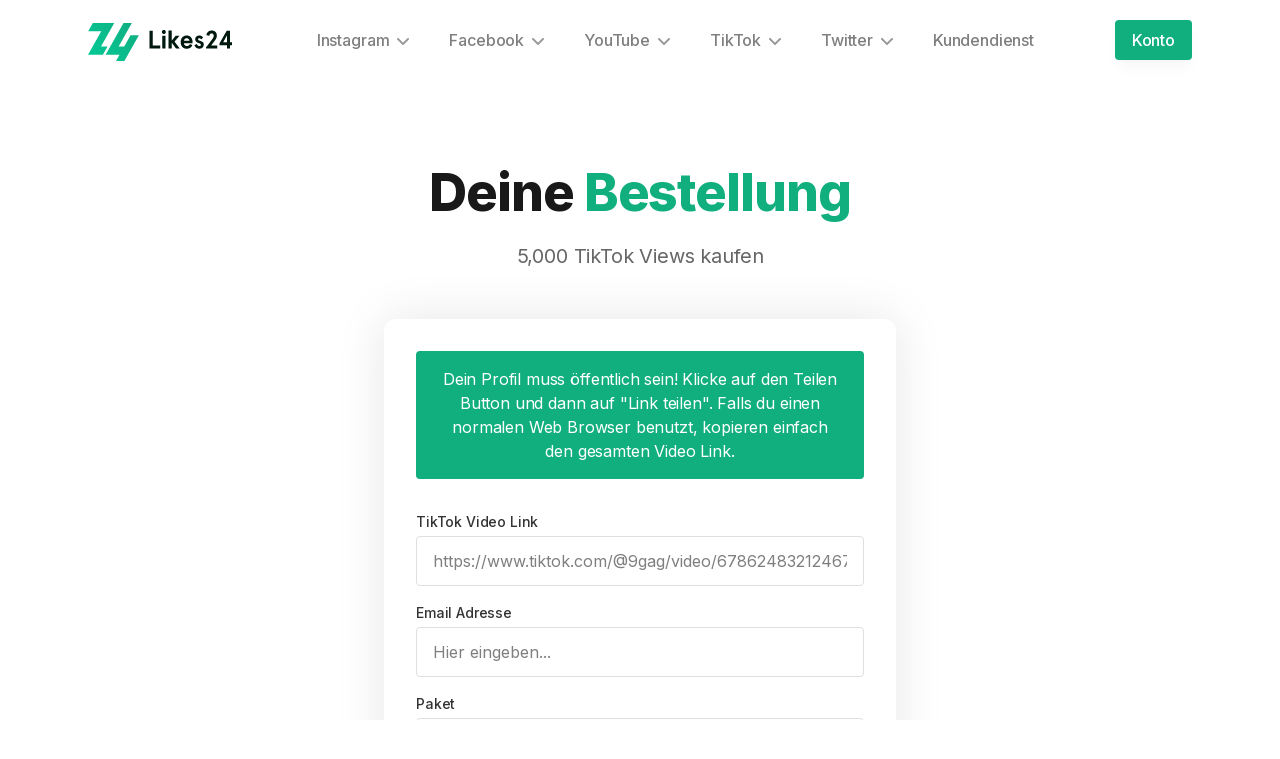

--- FILE ---
content_type: text/html; charset=UTF-8
request_url: https://www.likes24.de/checkout/tiktok/views/5000
body_size: 5016
content:
 <!doctype html><html lang="de"><head><title>Likes24 Checkout – 5000 TikTok Views kaufen</title><script async src="https://www.googletagmanager.com/gtag/js?id=G-HDD9SMYZJK"></script><script> window.dataLayer = window.dataLayer || []; function gtag(){dataLayer.push(arguments);} gtag('js', new Date()); gtag('config', 'G-HDD9SMYZJK');</script><meta charset="utf-8" /><meta http-equiv="X-UA-Compatible" content="IE=edge"><meta name="viewport" content="width=device-width,initial-scale=1.0" /><meta name="description" content="Likes24 bietet Premium TikTok Klicks zum Bestpreis. 5000 TikTok Views kaufen. Schnelle Lieferung. Diskret &amp; Sicher."><link rel="canonical" href="https://www.likes24.de/checkout/tiktok/views/5000" /><meta name="robots" content="max-snippet:-1, max-image-preview:large, max-video-preview:-1"><link rel="apple-touch-icon" sizes="57x57" href="https://www.likes24.de/img/favicon/apple-icon-57x57.png"><link rel="apple-touch-icon" sizes="60x60" href="https://www.likes24.de/img/favicon/apple-icon-60x60.png"><link rel="apple-touch-icon" sizes="72x72" href="https://www.likes24.de/img/favicon/apple-icon-72x72.png"><link rel="apple-touch-icon" sizes="76x76" href="https://www.likes24.de/img/favicon/apple-icon-76x76.png"><link rel="apple-touch-icon" sizes="114x114" href="https://www.likes24.de/img/favicon/apple-icon-114x114.png"><link rel="apple-touch-icon" sizes="120x120" href="https://www.likes24.de/img/favicon/apple-icon-120x120.png"><link rel="apple-touch-icon" sizes="144x144" href="https://www.likes24.de/img/favicon/apple-icon-144x144.png"><link rel="apple-touch-icon" sizes="152x152" href="https://www.likes24.de/img/favicon/apple-icon-152x152.png"><link rel="apple-touch-icon" sizes="180x180" href="https://www.likes24.de/img/favicon/apple-icon-180x180.png"><link rel="icon" type="image/png" sizes="192x192" href="https://www.likes24.de/img/favicon/android-icon-192x192.png"><link rel="icon" type="image/png" sizes="32x32" href="https://www.likes24.de/img/favicon/favicon-32x32.png"><link rel="icon" type="image/png" sizes="96x96" href="https://www.likes24.de/img/favicon/favicon-96x96.png"><link rel="icon" type="image/png" sizes="16x16" href="https://www.likes24.de/img/favicon/favicon-16x16.png"><link rel="manifest" href="https://www.likes24.de/img/favicon/manifest.json"><meta name="msapplication-TileColor" content="#ffffff"><meta name="msapplication-TileImage" content="https://www.likes24.de/img/favicon/ms-icon-144x144.png"><meta name="theme-color" content="#ffffff"><link href="https://www.likes24.de/css/app.css" rel="stylesheet"><link rel="preconnect" href="https://fonts.gstatic.com"><link href="https://fonts.googleapis.com/css2?family=Inter:wght@400;500;600;700;800&display=swap" rel="stylesheet"></head><body class="font-inter antialiased bg-white text-gray-900 tracking-tight "><div class="flex flex-col min-h-screen overflow-hidden"><header id="header" class=" bg-white fixed w-full z-30 transition duration-300 ease-in-out" x-data="{ top: true }" @scroll.window="top = window.pageYOffset > 10 ? false : true" :class="{ 'bg-white blur shadow-lg' : !top }" ><div class="max-w-6xl mx-auto px-5 sm:px-6"><div class="flex items-center justify-between h-16 md:h-20"><div class="flex-shrink-0 mr-4"><a class="block" href="https://www.likes24.de" aria-label="Logo"><img class="mt-1 w-36 h-auto" alt="Logo" src="https://www.likes24.de/img/logo/logo.svg"></a></div><nav class="hidden xl:flex xl:flex-grow"><ul class="flex flex-grow justify-end flex-wrap items-center text-base font-medium text-gray-500"><li class="relative" x-data="{ open: false }" @mouseenter="open = true" @mouseleave="open = false" ><a class="px-3 lg:px-5 py-2 flex items-center hover:text-gray-900" href="https://www.likes24.de/instagram" aria-haspopup="true" :aria-expanded="open" @focus="open = true" @focusout="open = false" > Instagram <svg class="w-3 h-3 fill-current text-gray-400 cursor-pointer ml-2 flex-shrink-0" viewBox="0 0 12 12" xmlns="http://www.w3.org/2000/svg"><path d="M10.28 4.305L5.989 8.598 1.695 4.305A1 1 0 00.28 5.72l5 5a1 1 0 001.414 0l5-5a1 1 0 10-1.414-1.414z" /></svg></a><ul class="origin-top-right absolute top-full left-0 right-0 w-56 bg-white py-2 ml-5 rounded shadow-full-xl" x-show="open" x-transition:enter="transition ease-out duration-200 transform" x-transition:enter-start="opacity-0 -translate-y-2" x-transition:enter-end="opacity-100 translate-y-0" x-transition:leave="transition ease-out duration-200" x-transition:leave-start="opacity-100" x-transition:leave-end="opacity-0" x-cloak ><li><a class="font-medium text-sm text-gray-600 hover:text-gray-900 flex py-2 px-5 leading-tight" href="https://www.likes24.de/instagram" @focus="open = true" @focusout="open = false">Alle Instagram Angebote</a></li><li><a class="font-medium text-sm text-gray-600 hover:text-gray-900 flex py-2 px-5 leading-tight" href="https://www.likes24.de/instagram/pakete" @focus="open = true" @focusout="open = false">Instagram Pakete</a></li><li><a class="font-medium text-sm text-gray-600 hover:text-gray-900 flex py-2 px-5 leading-tight" href="https://www.likes24.de/instagram/follower" @focus="open = true" @focusout="open = false">Instagram Follower</a></li><li><a class="font-medium text-sm text-gray-600 hover:text-gray-900 flex py-2 px-5 leading-tight" href="https://www.likes24.de/instagram/likes" @focus="open = true" @focusout="open = false">Instagram Likes</a></li><li><a class="font-medium text-sm text-gray-600 hover:text-gray-900 flex py-2 px-5 leading-tight" href="https://www.likes24.de/instagram/views" @focus="open = true" @focusout="open = false">Instagram Views</a></li></ul></li><li class="relative" x-data="{ open: false }" @mouseenter="open = true" @mouseleave="open = false" ><a class="px-3 lg:px-5 py-2 flex items-center hover:text-gray-900" href="https://www.likes24.de/facebook" aria-haspopup="true" :aria-expanded="open" @focus="open = true" @focusout="open = false" > Facebook <svg class="w-3 h-3 fill-current text-gray-400 cursor-pointer ml-2 flex-shrink-0" viewBox="0 0 12 12" xmlns="http://www.w3.org/2000/svg"><path d="M10.28 4.305L5.989 8.598 1.695 4.305A1 1 0 00.28 5.72l5 5a1 1 0 001.414 0l5-5a1 1 0 10-1.414-1.414z" /></svg></a><ul class="origin-top-right absolute top-full left-0 right-0 w-56 bg-white py-2 ml-5 rounded shadow-full-xl" x-show="open" x-transition:enter="transition ease-out duration-200 transform" x-transition:enter-start="opacity-0 -translate-y-2" x-transition:enter-end="opacity-100 translate-y-0" x-transition:leave="transition ease-out duration-200" x-transition:leave-start="opacity-100" x-transition:leave-end="opacity-0" x-cloak ><li><a class="font-medium text-sm text-gray-600 hover:text-gray-900 flex py-2 px-5 leading-tight" href="https://www.likes24.de/facebook" @focus="open = true" @focusout="open = false">Alle Facebook Angebote</a></li><li><a class="font-medium text-sm text-gray-600 hover:text-gray-900 flex py-2 px-5 leading-tight" href="https://www.likes24.de/facebook/pakete" @focus="open = true" @focusout="open = false">Facebook Pakete</a></li><li><a class="font-medium text-sm text-gray-600 hover:text-gray-900 flex py-2 px-5 leading-tight" href="https://www.likes24.de/facebook/likes" @focus="open = true" @focusout="open = false">Facebook Likes</a></li><li><a class="font-medium text-sm text-gray-600 hover:text-gray-900 flex py-2 px-5 leading-tight" href="https://www.likes24.de/facebook/follower" @focus="open = true" @focusout="open = false">Facebook Follower</a></li><li><a class="font-medium text-sm text-gray-600 hover:text-gray-900 flex py-2 px-5 leading-tight" href="https://www.likes24.de/facebook/views" @focus="open = true" @focusout="open = false">Facebook Views</a></li></ul></li><li class="relative" x-data="{ open: false }" @mouseenter="open = true" @mouseleave="open = false" ><a class="px-3 lg:px-5 py-2 flex items-center hover:text-gray-900" href="https://www.likes24.de/youtube" aria-haspopup="true" :aria-expanded="open" @focus="open = true" @focusout="open = false" > YouTube <svg class="w-3 h-3 fill-current text-gray-400 cursor-pointer ml-2 flex-shrink-0" viewBox="0 0 12 12" xmlns="http://www.w3.org/2000/svg"><path d="M10.28 4.305L5.989 8.598 1.695 4.305A1 1 0 00.28 5.72l5 5a1 1 0 001.414 0l5-5a1 1 0 10-1.414-1.414z" /></svg></a><ul class="origin-top-right absolute top-full left-0 right-0 w-56 bg-white py-2 ml-5 rounded shadow-full-xl" x-show="open" x-transition:enter="transition ease-out duration-200 transform" x-transition:enter-start="opacity-0 -translate-y-2" x-transition:enter-end="opacity-100 translate-y-0" x-transition:leave="transition ease-out duration-200" x-transition:leave-start="opacity-100" x-transition:leave-end="opacity-0" x-cloak ><li><a class="font-medium text-sm text-gray-600 hover:text-gray-900 flex py-2 px-5 leading-tight" href="https://www.likes24.de/youtube" @focus="open = true" @focusout="open = false">Alle YouTube Angebote</a></li><li><a class="font-medium text-sm text-gray-600 hover:text-gray-900 flex py-2 px-5 leading-tight" href="https://www.likes24.de/youtube/pakete" @focus="open = true" @focusout="open = false">YouTube Pakete</a></li><li><a class="font-medium text-sm text-gray-600 hover:text-gray-900 flex py-2 px-5 leading-tight" href="https://www.likes24.de/youtube/abonnenten" @focus="open = true" @focusout="open = false">YouTube Abonnenten</a></li><li><a class="font-medium text-sm text-gray-600 hover:text-gray-900 flex py-2 px-5 leading-tight" href="https://www.likes24.de/youtube/klicks" @focus="open = true" @focusout="open = false">YouTube Klicks</a></li><li><a class="font-medium text-sm text-gray-600 hover:text-gray-900 flex py-2 px-5 leading-tight" href="https://www.likes24.de/youtube/likes" @focus="open = true" @focusout="open = false">YouTube Likes</a></li></ul></li><li class="relative" x-data="{ open: false }" @mouseenter="open = true" @mouseleave="open = false" ><a class="px-3 lg:px-5 py-2 flex items-center hover:text-gray-900" href="https://www.likes24.de/tiktok" aria-haspopup="true" :aria-expanded="open" @focus="open = true" @focusout="open = false" > TikTok <svg class="w-3 h-3 fill-current text-gray-400 cursor-pointer ml-2 flex-shrink-0" viewBox="0 0 12 12" xmlns="http://www.w3.org/2000/svg"><path d="M10.28 4.305L5.989 8.598 1.695 4.305A1 1 0 00.28 5.72l5 5a1 1 0 001.414 0l5-5a1 1 0 10-1.414-1.414z" /></svg></a><ul class="origin-top-right absolute top-full left-0 right-0 w-56 bg-white py-2 ml-5 rounded shadow-full-xl" x-show="open" x-transition:enter="transition ease-out duration-200 transform" x-transition:enter-start="opacity-0 -translate-y-2" x-transition:enter-end="opacity-100 translate-y-0" x-transition:leave="transition ease-out duration-200" x-transition:leave-start="opacity-100" x-transition:leave-end="opacity-0" x-cloak ><li><a class="font-medium text-sm text-gray-600 hover:text-gray-900 flex py-2 px-5 leading-tight" href="https://www.likes24.de/tiktok" @focus="open = true" @focusout="open = false">Alle TikTok Angebote</a></li><li><a class="font-medium text-sm text-gray-600 hover:text-gray-900 flex py-2 px-5 leading-tight" href="https://www.likes24.de/tiktok/pakete" @focus="open = true" @focusout="open = false">TikTok Pakete</a></li><li><a class="font-medium text-sm text-gray-600 hover:text-gray-900 flex py-2 px-5 leading-tight" href="https://www.likes24.de/tiktok/follower" @focus="open = true" @focusout="open = false">TikTok Follower</a></li><li><a class="font-medium text-sm text-gray-600 hover:text-gray-900 flex py-2 px-5 leading-tight" href="https://www.likes24.de/tiktok/likes" @focus="open = true" @focusout="open = false">TikTok Likes</a></li><li><a class="font-medium text-sm text-gray-600 hover:text-gray-900 flex py-2 px-5 leading-tight" href="https://www.likes24.de/tiktok/views" @focus="open = true" @focusout="open = false">TikTok Views</a></li></ul></li><li class="relative" x-data="{ open: false }" @mouseenter="open = true" @mouseleave="open = false" ><a class="px-3 lg:px-5 py-2 flex items-center hover:text-gray-900" href="https://www.likes24.de/twitter" aria-haspopup="true" :aria-expanded="open" @focus="open = true" @focusout="open = false" > Twitter <svg class="w-3 h-3 fill-current text-gray-400 cursor-pointer ml-2 flex-shrink-0" viewBox="0 0 12 12" xmlns="http://www.w3.org/2000/svg"><path d="M10.28 4.305L5.989 8.598 1.695 4.305A1 1 0 00.28 5.72l5 5a1 1 0 001.414 0l5-5a1 1 0 10-1.414-1.414z" /></svg></a><ul class="origin-top-right absolute top-full left-0 right-0 w-56 bg-white py-2 ml-5 rounded shadow-full-xl" x-show="open" x-transition:enter="transition ease-out duration-200 transform" x-transition:enter-start="opacity-0 -translate-y-2" x-transition:enter-end="opacity-100 translate-y-0" x-transition:leave="transition ease-out duration-200" x-transition:leave-start="opacity-100" x-transition:leave-end="opacity-0" x-cloak ><li><a class="font-medium text-sm text-gray-600 hover:text-gray-900 flex py-2 px-5 leading-tight" href="https://www.likes24.de/twitter" @focus="open = true" @focusout="open = false">Alle Twitter Angebote</a></li><li><a class="font-medium text-sm text-gray-600 hover:text-gray-900 flex py-2 px-5 leading-tight" href="https://www.likes24.de/twitter/pakete" @focus="open = true" @focusout="open = false">Twitter Pakete</a></li><li><a class="font-medium text-sm text-gray-600 hover:text-gray-900 flex py-2 px-5 leading-tight" href="https://www.likes24.de/twitter/follower" @focus="open = true" @focusout="open = false">Twitter Follower</a></li><li><a class="font-medium text-sm text-gray-600 hover:text-gray-900 flex py-2 px-5 leading-tight" href="https://www.likes24.de/twitter/likes" @focus="open = true" @focusout="open = false">Twitter Likes</a></li></ul></li><li><a class="px-3 lg:px-5 py-2 flex items-center hover:text-gray-900" href="https://www.likes24.de/kontakt">Kundendienst</a></li></ul><ul class="flex flex-grow justify-end flex-wrap items-center"><li><a class="btn-sm text-white bg-theme-300 ml-3 focus:ring-4 focus:ring-theme-300 focus:ring-opacity-40 focus:opacity-80 hover:opacity-80 transition duration-200" href="https://www.likes24.de/login">Konto</a></li></ul></nav><div class="flex xl:hidden" x-data="{ expanded: false }"><button id="navigationHamburger" class="disable-default hamburger" :class="{ 'active': expanded }" @click.stop="expanded = !expanded" aria-controls="mobile-nav" :aria-expanded="expanded" ><span class="sr-only">Menu</span><svg class="w-6 h-6 fill-current text-gray-900" viewBox="0 0 24 24" xmlns="http://www.w3.org/2000/svg"><rect y="4" width="24" height="2" /><rect y="11" width="24" height="2" /><rect y="18" width="24" height="2" /></svg></button><nav id="mobile-nav" class="absolute top-full h-screen pb-16 z-20 left-0 w-full overflow-scroll bg-white transition-all duration-300 ease-in-out" @click.away="expanded = false" @keydown.escape.window="expanded = false" x-show="expanded" x-transition:enter="transition ease-out duration-200 transform" x-transition:enter-start="opacity-0 -translate-y-2" x-transition:enter-end="opacity-100 translate-y-0" x-transition:leave="transition ease-out duration-200" x-transition:leave-start="opacity-100" x-transition:leave-end="opacity-0" x-cloak ><ul class="px-5 pb-2 -mt-1"><li class="py-2 my-2 pb-3 border-t border-b border-gray-200"><span class="flex text-gray-500 text-xs py-2 uppercase">Unsere Pakete</span><ul><li x-data="{ open: false }" @click="open = !open" @keydown.escape="open = false" ><span class="py-2 flex items-center hover:text-gray-900" aria-haspopup="true" :aria-expanded="open" > Instagram Angebote <svg class="w-3 h-3 fill-current text-gray-500 cursor-pointer ml-2 flex-shrink-0" viewBox="0 0 12 12" xmlns="http://www.w3.org/2000/svg"><path d="M10.28 4.305L5.989 8.598 1.695 4.305A1 1 0 00.28 5.72l5 5a1 1 0 001.414 0l5-5a1 1 0 10-1.414-1.414z" /></svg></span><ul x-show="open" x-transition:enter="transition ease-out duration-200 transform" x-transition:enter-start="opacity-0 -translate-y-2" x-transition:enter-end="opacity-100 translate-y-0" x-transition:leave="transition ease-out duration-100" x-transition:leave-start="opacity-100 translate-y-0" x-transition:leave-end="opacity-0 -translate-y-2" x-cloak ><li><a class="py-1 flex items-center text-gray-500 text-sm" href="https://www.likes24.de/instagram" @focus="open = true" @focusout="open = false">Alle Instagram Angebote</a></li><li><a class="py-1 flex items-center text-gray-500 text-sm" href="https://www.likes24.de/instagram/pakete" @focus="open = true" @focusout="open = false">Instagram Pakete</a></li><li><a class="py-1 flex items-center text-gray-500 text-sm" href="https://www.likes24.de/instagram/follower" @focus="open = true" @focusout="open = false">Instagram Follower</a></li><li><a class="py-1 flex items-center text-gray-500 text-sm" href="https://www.likes24.de/instagram/likes" @focus="open = true" @focusout="open = false">Instagram Likes</a></li><li><a class="py-1 flex items-center text-gray-500 text-sm" href="https://www.likes24.de/instagram/views" @focus="open = true" @focusout="open = false">Instagram Views</a></li></ul></li><li x-data="{ open: false }" @click="open = !open" @keydown.escape="open = false" ><span class="py-2 flex items-center hover:text-gray-900" aria-haspopup="true" :aria-expanded="open" > Facebook Angebote <svg class="w-3 h-3 fill-current text-gray-500 cursor-pointer ml-2 flex-shrink-0" viewBox="0 0 12 12" xmlns="http://www.w3.org/2000/svg"><path d="M10.28 4.305L5.989 8.598 1.695 4.305A1 1 0 00.28 5.72l5 5a1 1 0 001.414 0l5-5a1 1 0 10-1.414-1.414z" /></svg></span><ul x-show="open" x-transition:enter="transition ease-out duration-200 transform" x-transition:enter-start="opacity-0 -translate-y-2" x-transition:enter-end="opacity-100 translate-y-0" x-transition:leave="transition ease-out duration-100" x-transition:leave-start="opacity-100 translate-y-0" x-transition:leave-end="opacity-0 -translate-y-2" x-cloak ><li><a class="py-1 flex items-center text-gray-500 text-sm" href="https://www.likes24.de/facebook" @focus="open = true" @focusout="open = false">Alle Facebook Angebote</a></li><li><a class="py-1 flex items-center text-gray-500 text-sm" href="https://www.likes24.de/facebook/pakete" @focus="open = true" @focusout="open = false">Facebook Pakete</a></li><li><a class="py-1 flex items-center text-gray-500 text-sm" href="https://www.likes24.de/facebook/likes" @focus="open = true" @focusout="open = false">Facebook Likes</a></li><li><a class="py-1 flex items-center text-gray-500 text-sm" href="https://www.likes24.de/facebook/follower" @focus="open = true" @focusout="open = false">Facebook Follower</a></li><li><a class="py-1 flex items-center text-gray-500 text-sm" href="https://www.likes24.de/facebook/views" @focus="open = true" @focusout="open = false">Facebook Views</a></li></ul></li><li x-data="{ open: false }" @click="open = !open" @keydown.escape="open = false" ><span class="py-2 flex items-center hover:text-gray-900" aria-haspopup="true" :aria-expanded="open" > YouTube Angebote <svg class="w-3 h-3 fill-current text-gray-500 cursor-pointer ml-2 flex-shrink-0" viewBox="0 0 12 12" xmlns="http://www.w3.org/2000/svg"><path d="M10.28 4.305L5.989 8.598 1.695 4.305A1 1 0 00.28 5.72l5 5a1 1 0 001.414 0l5-5a1 1 0 10-1.414-1.414z" /></svg></span><ul x-show="open" x-transition:enter="transition ease-out duration-200 transform" x-transition:enter-start="opacity-0 -translate-y-2" x-transition:enter-end="opacity-100 translate-y-0" x-transition:leave="transition ease-out duration-100" x-transition:leave-start="opacity-100 translate-y-0" x-transition:leave-end="opacity-0 -translate-y-2" x-cloak ><li><a class="py-1 flex items-center text-gray-500 text-sm" href="https://www.likes24.de/youtube" @focus="open = true" @focusout="open = false">Alle YouTube Angebote</a></li><li><a class="py-1 flex items-center text-gray-500 text-sm" href="https://www.likes24.de/youtube/pakete" @focus="open = true" @focusout="open = false">YouTube Pakete</a></li><li><a class="py-1 flex items-center text-gray-500 text-sm" href="https://www.likes24.de/youtube/abonnenten" @focus="open = true" @focusout="open = false">YouTube Abonnenten</a></li><li><a class="py-1 flex items-center text-gray-500 text-sm" href="https://www.likes24.de/youtube/klicks" @focus="open = true" @focusout="open = false">YouTube Klicks</a></li><li><a class="py-1 flex items-center text-gray-500 text-sm" href="https://www.likes24.de/youtube/likes" @focus="open = true" @focusout="open = false">YouTube Likes</a></li></ul></li><li x-data="{ open: false }" @click="open = !open" @keydown.escape="open = false" ><span class="py-2 flex items-center hover:text-gray-900" aria-haspopup="true" :aria-expanded="open" > TikTok Angebote <svg class="w-3 h-3 fill-current text-gray-500 cursor-pointer ml-2 flex-shrink-0" viewBox="0 0 12 12" xmlns="http://www.w3.org/2000/svg"><path d="M10.28 4.305L5.989 8.598 1.695 4.305A1 1 0 00.28 5.72l5 5a1 1 0 001.414 0l5-5a1 1 0 10-1.414-1.414z" /></svg></span><ul x-show="open" x-transition:enter="transition ease-out duration-200 transform" x-transition:enter-start="opacity-0 -translate-y-2" x-transition:enter-end="opacity-100 translate-y-0" x-transition:leave="transition ease-out duration-100" x-transition:leave-start="opacity-100 translate-y-0" x-transition:leave-end="opacity-0 -translate-y-2" x-cloak ><li><a class="py-1 flex items-center text-gray-500 text-sm" href="https://www.likes24.de/tiktok" @focus="open = true" @focusout="open = false">Alle TikTok Angebote</a></li><li><a class="py-1 flex items-center text-gray-500 text-sm" href="https://www.likes24.de/tiktok/pakete" @focus="open = true" @focusout="open = false">TikTok Pakete</a></li><li><a class="py-1 flex items-center text-gray-500 text-sm" href="https://www.likes24.de/tiktok/follower" @focus="open = true" @focusout="open = false">TikTok Follower</a></li><li><a class="py-1 flex items-center text-gray-500 text-sm" href="https://www.likes24.de/tiktok/likes" @focus="open = true" @focusout="open = false">TikTok Likes</a></li><li><a class="py-1 flex items-center text-gray-500 text-sm" href="https://www.likes24.de/tiktok/views" @focus="open = true" @focusout="open = false">TikTok Views</a></li></ul></li><li x-data="{ open: false }" @click="open = !open" @keydown.escape="open = false" ><span class="py-2 flex items-center hover:text-gray-900" aria-haspopup="true" :aria-expanded="open" > Twitter Angebote <svg class="w-3 h-3 fill-current text-gray-500 cursor-pointer ml-2 flex-shrink-0" viewBox="0 0 12 12" xmlns="http://www.w3.org/2000/svg"><path d="M10.28 4.305L5.989 8.598 1.695 4.305A1 1 0 00.28 5.72l5 5a1 1 0 001.414 0l5-5a1 1 0 10-1.414-1.414z" /></svg></span><ul x-show="open" x-transition:enter="transition ease-out duration-200 transform" x-transition:enter-start="opacity-0 -translate-y-2" x-transition:enter-end="opacity-100 translate-y-0" x-transition:leave="transition ease-out duration-100" x-transition:leave-start="opacity-100 translate-y-0" x-transition:leave-end="opacity-0 -translate-y-2" x-cloak ><li><a class="py-1 flex items-center text-gray-500 text-sm" href="https://www.likes24.de/twitter" @focus="open = true" @focusout="open = false">Alle Twitter Angebote</a></li><li><a class="py-1 flex items-center text-gray-500 text-sm" href="https://www.likes24.de/twitter/pakete" @focus="open = true" @focusout="open = false">Twitter Pakete</a></li><li><a class="py-1 flex items-center text-gray-500 text-sm" href="https://www.likes24.de/twitter/follower" @focus="open = true" @focusout="open = false">Twitter Follower</a></li><li><a class="py-1 flex items-center text-gray-500 text-sm" href="https://www.likes24.de/twitter/likes" @focus="open = true" @focusout="open = false">Twitter Likes</a></li></ul></li></ul></li><li class="pt-1 pb-2 my-2 border-b border-gray-200"><span class="flex text-gray-500 text-xs py-2 uppercase">Nützliche Links</span><ul><li><a class="py-2 flex items-center hover:text-gray-900" href="https://www.likes24.de/kontakt">Kundendienst</a></li><li><a class="py-2 flex items-center hover:text-gray-900" href="https://www.likes24.de/zahlung-und-stornierung">Zahlung & Stornierung</a></li><li><a class="py-2 flex items-center hover:text-gray-900" href="https://www.likes24.de/blog">Blog</a></li></ul></li><li><a class="btn-sm w-full my-2 text-white bg-theme-300 focus:ring-4 focus:ring-theme-300 focus:ring-opacity-40 focus:opacity-80 hover:opacity-80 transition duration-200" href="https://www.likes24.de/login"><span>Konto</span><svg class="w-3 h-3 fill-text-white text-white flex-shrink-0 ml-2 -mr-1" viewBox="0 0 12 12" xmlns="http://www.w3.org/2000/svg"><path d="M11.707 5.293L7 .586 5.586 2l3 3H0v2h8.586l-3 3L7 11.414l4.707-4.707a1 1 0 000-1.414z" fill="#FFFFFF" fill-rule="nonzero" /></svg></a></li></ul></nav></div></div></div></header><main class="flex-grow"><section><div class="max-w-6xl mx-auto px-4 sm:px-6"><div class="pt-32 pb-12 md:pt-40 md:pb-20"><div class="max-w-3xl mx-auto text-center pb-10 sm:pb-12"><h1 class="h1 mb-4">Deine <span class="text-theme-300">Bestellung</span></h1><h2 class="text-xl text-gray-600 max-w-xl mx-auto">5,000 TikTok Views kaufen</h2></div><div class="max-w-lg mx-auto bg-white p-6 sm:p-8 rounded-xl shadow-full-xl"><form action="https://www.likes24.de/checkout/bestellung/weiter" method="post"><input type="hidden" name="_token" value="CKzl9du0YHW9xdRif1cuzSOC4LiGNQ63ajSmKclC" autocomplete="off"><input id="input_service_id" type="hidden" name="service_id" value="80"><div class="flex text-white px-6 py-4 border-0 rounded relative mb-4 bg-theme-300 mb-8"><span class="inline-block align-middle text-center">Dein Profil muss öffentlich sein! Klicke auf den Teilen Button und dann auf &quot;Link teilen&quot;. Falls du einen normalen Web Browser benutzt, kopieren einfach den gesamten Video Link.</span></div><div class="flex flex-wrap -mx-3 mb-4"><div class="w-full px-3"><label for="target">TikTok Video Link</label><input id="target" name="target" type="text" placeholder="https://www.tiktok.com/@9gag/video/6786248321246760194" value="" required /></div></div><div class="flex flex-wrap -mx-3 mb-4"><div class="w-full px-3"><label for="email">Email Adresse</label><input id="email" name="email" type="email" placeholder="Hier eingeben..." value="" required /></div></div><div class="flex flex-wrap -mx-3 mb-4"><div class="w-full px-3"><div x-data="Components.customSelect({ open: true, value: 3 })" x-init="init()"><label for="button_select_service">Paket</label><div class="relative"><span class="inline-block w-full rounded"><button id="button_select_service" x-ref="button" @click="onButtonClick()" type="button" aria-haspopup="listbox" :aria-expanded="open" aria-labelledby="assigned-to-label" class="disable-default form-input w-full text-gray-700 border border-gray-300 rounded focus:border-gray-300"><div class="flex items-center space-x-3"><span x-text="[ '1,000 Views', '2,000 Views', '5,000 Views', '10,000 Views', '20,000 Views', '50,000 Views', '100,000 Views', '200,000 Views', '500,000 Views', ][value - 1]" class="block truncate"></span><span class="absolute right-10"><span x-text="[ ' €2.99 ', ' €4.99 ', ' €7.99 ', ' €9.99 ', ' €14.99 ', ' €24.99 ', ' €39.99 ', ' €69.99 ', ' €129.99 ', ][value - 1]"></span></span></div><span class="absolute inset-y-0 right-0 flex items-center pr-2 pointer-events-none"><svg class="h-5 w-5 text-gray-400" fill="currentColor" viewBox="0 0 20 20"><path d="M10 3a1 1 0 01.707.293l3 3a1 1 0 01-1.414 1.414L10 5.414 7.707 7.707a1 1 0 01-1.414-1.414l3-3A1 1 0 0110 3zm-3.707 9.293a1 1 0 011.414 0L10 14.586l2.293-2.293a1 1 0 011.414 1.414l-3 3a1 1 0 01-1.414 0l-3-3a1 1 0 010-1.414z" clip-rule="evenodd" fill-rule="evenodd"></path></svg></span></button></span><div x-show="open" @focusout="onEscape()" @click.away="open = false" x-description="Select Service" class="absolute w-full rounded-t-md bg-white shadow-lg bottom-12" style="display: none;"><ul @keydown.escape="onEscape()" @keydown.arrow-up.prevent="onArrowUp()" @keydown.arrow-down.prevent="onArrowDown()" x-ref="listbox" tabindex="-1" role="listbox" aria-labelledby="assigned-to-label" :aria-activedescendant="activeDescendant" class="max-h-56 border border-gray-300 rounded-t py-1 text-base leading-6 overflow-auto focus:outline-none sm:text-sm sm:leading-5"><li id="assigned-to-option-1" role="option" @click="choose(1, 78)" @mouseenter="selected = 1" @mouseleave="selected = null" class="text-gray-900 cursor-pointer select-none relative py-3 pl-4 pr-9 transition duration-100 hover:bg-gray-200 border-b border-gray-200 "><div class="flex items-center space-x-3"><span :class="{ 'font-semibold': value === 1, 'font-normal': !(value === 1) }" class="font-normal block truncate"> 1,000 Views </span></div><span class="absolute inset-y-0 right-0 flex items-center pr-4"> €2.99 </span></li><li id="assigned-to-option-2" role="option" @click="choose(2, 79)" @mouseenter="selected = 2" @mouseleave="selected = null" class="text-gray-900 cursor-pointer select-none relative py-3 pl-4 pr-9 transition duration-100 hover:bg-gray-200 border-b border-gray-200 "><div class="flex items-center space-x-3"><span :class="{ 'font-semibold': value === 2, 'font-normal': !(value === 2) }" class="font-normal block truncate"> 2,000 Views </span></div><span class="absolute inset-y-0 right-0 flex items-center pr-4"><span class="hidden sm:block line-through mr-2 text-xs -mb-0.5 text-gray-500">€5.99</span><span>€4.99</span></span></li><li id="assigned-to-option-3" role="option" @click="choose(3, 80)" @mouseenter="selected = 3" @mouseleave="selected = null" class="text-gray-900 cursor-pointer select-none relative py-3 pl-4 pr-9 transition duration-100 hover:bg-gray-200 border-b border-gray-200 "><div class="flex items-center space-x-3"><span :class="{ 'font-semibold': value === 3, 'font-normal': !(value === 3) }" class="font-normal block truncate"> 5,000 Views </span></div><span class="absolute inset-y-0 right-0 flex items-center pr-4"><span class="hidden sm:block line-through mr-2 text-xs -mb-0.5 text-gray-500">€12.99</span><span>€7.99</span></span></li><li id="assigned-to-option-4" role="option" @click="choose(4, 81)" @mouseenter="selected = 4" @mouseleave="selected = null" class="text-gray-900 cursor-pointer select-none relative py-3 pl-4 pr-9 transition duration-100 hover:bg-gray-200 border-b border-gray-200 "><div class="flex items-center space-x-3"><span :class="{ 'font-semibold': value === 4, 'font-normal': !(value === 4) }" class="font-normal block truncate"> 10,000 Views </span></div><span class="absolute inset-y-0 right-0 flex items-center pr-4"><span class="hidden sm:block line-through mr-2 text-xs -mb-0.5 text-gray-500">€15.99</span><span>€9.99</span></span></li><li id="assigned-to-option-5" role="option" @click="choose(5, 82)" @mouseenter="selected = 5" @mouseleave="selected = null" class="text-gray-900 cursor-pointer select-none relative py-3 pl-4 pr-9 transition duration-100 hover:bg-gray-200 border-b border-gray-200 "><div class="flex items-center space-x-3"><span :class="{ 'font-semibold': value === 5, 'font-normal': !(value === 5) }" class="font-normal block truncate"> 20,000 Views </span></div><span class="absolute inset-y-0 right-0 flex items-center pr-4"><span class="hidden sm:block line-through mr-2 text-xs -mb-0.5 text-gray-500">€19.99</span><span>€14.99</span></span></li><li id="assigned-to-option-6" role="option" @click="choose(6, 83)" @mouseenter="selected = 6" @mouseleave="selected = null" class="text-gray-900 cursor-pointer select-none relative py-3 pl-4 pr-9 transition duration-100 hover:bg-gray-200 border-b border-gray-200 "><div class="flex items-center space-x-3"><span :class="{ 'font-semibold': value === 6, 'font-normal': !(value === 6) }" class="font-normal block truncate"> 50,000 Views </span></div><span class="absolute inset-y-0 right-0 flex items-center pr-4"><span class="hidden sm:block line-through mr-2 text-xs -mb-0.5 text-gray-500">€39.99</span><span>€24.99</span></span></li><li id="assigned-to-option-7" role="option" @click="choose(7, 84)" @mouseenter="selected = 7" @mouseleave="selected = null" class="text-gray-900 cursor-pointer select-none relative py-3 pl-4 pr-9 transition duration-100 hover:bg-gray-200 border-b border-gray-200 "><div class="flex items-center space-x-3"><span :class="{ 'font-semibold': value === 7, 'font-normal': !(value === 7) }" class="font-normal block truncate"> 100,000 Views </span></div><span class="absolute inset-y-0 right-0 flex items-center pr-4"><span class="hidden sm:block line-through mr-2 text-xs -mb-0.5 text-gray-500">€49.99</span><span>€39.99</span></span></li><li id="assigned-to-option-8" role="option" @click="choose(8, 85)" @mouseenter="selected = 8" @mouseleave="selected = null" class="text-gray-900 cursor-pointer select-none relative py-3 pl-4 pr-9 transition duration-100 hover:bg-gray-200 border-b border-gray-200 "><div class="flex items-center space-x-3"><span :class="{ 'font-semibold': value === 8, 'font-normal': !(value === 8) }" class="font-normal block truncate"> 200,000 Views </span></div><span class="absolute inset-y-0 right-0 flex items-center pr-4"><span class="hidden sm:block line-through mr-2 text-xs -mb-0.5 text-gray-500">€79.99</span><span>€69.99</span></span></li><li id="assigned-to-option-9" role="option" @click="choose(9, 86)" @mouseenter="selected = 9" @mouseleave="selected = null" class="text-gray-900 cursor-pointer select-none relative py-3 pl-4 pr-9 transition duration-100 hover:bg-gray-200 "><div class="flex items-center space-x-3"><span :class="{ 'font-semibold': value === 9, 'font-normal': !(value === 9) }" class="font-normal block truncate"> 500,000 Views </span></div><span class="absolute inset-y-0 right-0 flex items-center pr-4"><span class="hidden sm:block line-through mr-2 text-xs -mb-0.5 text-gray-500">€174.99</span><span>€129.99</span></span></li></ul></div></div></div></div></div><div class="flex flex-wrap -mx-3 mt-6"><div class="w-full px-3"><button type="submit" class="btn w-full">Weiter</button></div></div></form></div></div></div></section><script>function addTarget(category) { var input_target_count = document.getElementById('input_target_count_' + category).value++; var input_target_count_max = document.getElementById('input_target_count_max_' + category).value; var i; input_target_count++; document.getElementById('input_target_count_' + category).value = input_target_count; document.getElementById('container_input_target_' + category + '_' + input_target_count).classList.remove('hidden'); for (i=2; i<input_target_count; i++) { document.getElementById('button_target_delete_' + category + '_' + i).classList.add('hidden'); document.getElementById('target_' + category + '_' + i).classList.remove('rounded-r-none'); } if (input_target_count == input_target_count_max) { document.getElementById('button_target_add_' + category).classList.add('hidden'); document.getElementById('target_' + category + '_1').classList.remove('rounded-r-none'); }}function deleteTarget(id, category) { var input_target_count = document.getElementById('input_target_count_' + category).value; var input_target_count_max = document.getElementById('input_target_count_max_' + category).value; var input_target_count_current = input_target_count; input_target_count--; document.getElementById('input_target_count_' + category).value = input_target_count; document.getElementById('container_input_target_' + category + '_' + input_target_count_current).classList.add('hidden'); document.getElementById('button_target_delete_' + category + '_' + input_target_count).classList.remove('hidden'); document.getElementById('target_' + category + '_' + input_target_count).classList.add('rounded-r-none'); if (input_target_count < input_target_count_max) { document.getElementById('button_target_add_' + category).classList.remove('hidden'); document.getElementById('target_' + category + '_1').classList.add('rounded-r-none'); }}</script><link href="https://www.likes24.de/css/fontawesome-pro-6.0.0-web/css/all.min.css" rel="stylesheet"></main></div><script src="https://www.likes24.de/js/app.js"></script><script>function closeAlert(event) { let element = event.target; while(element.nodeName !== "BUTTON"){ element = element.parentNode; } element.parentNode.classList.add('hidden');}window.addEventListener("load", function(){ if (window.pageYOffset > 0) { document.getElementById('header').classList.add("bg-white"); }});</script><script defer src="https://static.cloudflareinsights.com/beacon.min.js/vcd15cbe7772f49c399c6a5babf22c1241717689176015" integrity="sha512-ZpsOmlRQV6y907TI0dKBHq9Md29nnaEIPlkf84rnaERnq6zvWvPUqr2ft8M1aS28oN72PdrCzSjY4U6VaAw1EQ==" data-cf-beacon='{"version":"2024.11.0","token":"52294d189b0f447d811be71ba379313d","r":1,"server_timing":{"name":{"cfCacheStatus":true,"cfEdge":true,"cfExtPri":true,"cfL4":true,"cfOrigin":true,"cfSpeedBrain":true},"location_startswith":null}}' crossorigin="anonymous"></script>
</body></html>

--- FILE ---
content_type: text/css
request_url: https://www.likes24.de/css/app.css
body_size: 10281
content:
.swiper-button-next:after,.swiper-button-prev:after{font-family:icons!important;font-weight:700!important;color:#11af7d!important;font-size:34px!important}.swiper-button-next:after{content:"\e909"!important}.swiper-button-prev:after{content:"\e908"!important}@font-face{font-family:icons;src:url(/fonts/icons/icons.eot?2rs0vt);src:url(/fonts/icons/icons.woff2) format("woff2"),url(/fonts/icons/icons.woff) format("woff"),url(/fonts/icons/icons.eot?2rs0vt#iefix) format("embedded-opentype");font-weight:400;font-style:normal;font-display:block}[class*=" icon-"],[class^=icon-]{font-family:icons!important;speak:never;font-style:normal;font-weight:400;font-variant:normal;text-transform:none;line-height:1;-webkit-font-smoothing:antialiased;-moz-osx-font-smoothing:grayscale}.icon-star-regular:before{content:"\e914"}.icon-star-solid:before{content:"\e915"}.icon-pencil-alt-solid:before{content:"\e913"}.icon-badge-check-solid:before{content:"\e90e"}.icon-badge-dollar-solid:before{content:"\e90d"}.icon-bitcoin-brands:before{content:"\e900"}.icon-cc-amex-brands:before{content:"\e905"}.icon-cc-diners-club-brands:before{content:"\e901"}.icon-cc-discover-brands:before{content:"\e903"}.icon-cc-jcb-brands:before{content:"\e902"}.icon-cc-mastercard-brands:before{content:"\e904"}.icon-cc-paypal-brands:before{content:"\e906"}.icon-cc-visa-brands:before{content:"\e907"}.icon-chevron-circle-left-solid:before{content:"\e908"}.icon-chevron-circle-right-solid:before{content:"\e909"}.icon-hands-usd-solid:before{content:"\e90f"}.icon-lightbulb-dollar-solid:before{content:"\e90c"}.icon-rocket-launch-solid:before{content:"\e912"}.icon-shield-check-solid:before{content:"\e90a"}.icon-thumbs-up-solid:before{content:"\e90b"}.icon-user-headset-solid:before{content:"\e910"}.icon-users-solid:before{content:"\e911"}/*! tailwindcss v2.0.3 | MIT License | https://tailwindcss.com*/

/*! modern-normalize v1.0.0 | MIT License | https://github.com/sindresorhus/modern-normalize */:root{-moz-tab-size:4;-o-tab-size:4;tab-size:4}html{line-height:1.15;-webkit-text-size-adjust:100%}body{margin:0;font-family:system-ui,-apple-system,Segoe UI,Roboto,Helvetica,Arial,sans-serif,Apple Color Emoji,Segoe UI Emoji}hr{height:0;color:inherit}strong{font-weight:bolder}code,pre{font-family:ui-monospace,SFMono-Regular,Consolas,Liberation Mono,Menlo,monospace;font-size:1em}small{font-size:80%}sup{font-size:75%;line-height:0;position:relative;vertical-align:baseline;top:-.5em}table{text-indent:0;border-color:inherit}button,input,select,textarea{font-family:inherit;font-size:100%;line-height:1.15;margin:0}button,select{text-transform:none}[type=button],[type=reset],[type=submit],button{-webkit-appearance:button}[type=search]{-webkit-appearance:textfield;outline-offset:-2px}h1,h2,h3,h4,h5,h6,hr,p,pre{margin:0}button{background-color:transparent;background-image:none}button:focus{outline:1px dotted;outline:5px auto -webkit-focus-ring-color}ul{list-style:none;margin:0;padding:0}html{font-family:ui-sans-serif,system-ui,-apple-system,BlinkMacSystemFont,Segoe UI,Roboto,Helvetica Neue,Arial,Noto Sans,sans-serif,Apple Color Emoji,Segoe UI Emoji,Segoe UI Symbol,Noto Color Emoji;line-height:1.5}body{font-family:inherit;line-height:inherit}*,:after,:before{box-sizing:border-box;border:0 solid #eaeaea}hr{border-top-width:1px}img{border-style:solid}textarea{resize:vertical}input::-moz-placeholder,textarea::-moz-placeholder{opacity:1;color:#999}input:-ms-input-placeholder,textarea:-ms-input-placeholder{opacity:1;color:#999}input::placeholder,textarea::placeholder{opacity:1;color:#999}[role=button],button{cursor:pointer}table{border-collapse:collapse}h1,h2,h3,h4,h5,h6{font-size:inherit;font-weight:inherit}a{color:inherit;text-decoration:inherit}button,input,select,textarea{padding:0;line-height:inherit;color:inherit}code,pre{font-family:ui-monospace,SFMono-Regular,Menlo,Monaco,Consolas,Liberation Mono,Courier New,monospace}img,svg{display:block;vertical-align:middle}img{max-width:100%;height:auto}.container{width:100%}@media (min-width:640px){.container{max-width:640px}}@media (min-width:768px){.container{max-width:768px}}@media (min-width:1024px){.container{max-width:1024px}}@media (min-width:1280px){.container{max-width:1280px}}@media (min-width:1536px){.container{max-width:1536px}}.form-input{-webkit-appearance:none;-moz-appearance:none;appearance:none;background-color:#fff;border-color:#dfdfdf;border-width:1px;border-radius:.25rem;padding:.75rem 1rem}.form-input::-moz-placeholder{color:#7f7f7f;opacity:1}.form-input:-ms-input-placeholder{color:#7f7f7f;opacity:1}.form-input::placeholder{color:#7f7f7f;opacity:1}.form-input:focus{outline:none}.form-input{text-color:#4c4c4c}.h1{font-size:2.625rem}.h1,.h2{font-weight:800;line-height:1.25;letter-spacing:-.02em}.h2,.h3{font-size:2rem}.h3{line-height:1.25}.h3,.h4{font-weight:700}.h4{font-size:1.5rem;line-height:1.375;letter-spacing:-.01em}@media (min-width:768px){.h1{font-size:3.25rem}.h2{font-size:2.625rem}}.btn,.btn-sm{border-color:transparent;border-radius:.25rem;border-width:1px;display:inline-flex;align-items:center;justify-content:center;font-weight:500;line-height:1.375;transition-property:background-color,border-color,color,fill,stroke,opacity,box-shadow,transform;transition-timing-function:cubic-bezier(.4,0,.2,1);transition-duration:.15s}.btn{padding:.75rem 2rem;--tw-shadow:0 10px 15px -3px rgba(0,0,0,0.04),0 4px 6px -2px rgba(0,0,0,0.02)}.btn,.btn-sm{box-shadow:var(--tw-ring-offset-shadow,0 0 transparent),var(--tw-ring-shadow,0 0 transparent),var(--tw-shadow)}.btn-sm{padding:.5rem 1rem;--tw-shadow:0 1px 3px 0 rgba(0,0,0,0.1),0 1px 2px 0 rgba(0,0,0,0.06)}article h1{font-size:2.625rem}article h1,article h2{font-weight:800;line-height:1.25;margin-bottom:.75rem;margin-top:2rem;--tw-text-opacity:1;color:rgba(51,51,51,var(--tw-text-opacity));letter-spacing:-.02em}article h2{font-size:2rem}article h3{font-size:1.5rem;line-height:1.25}article h3,article h4{font-weight:700;margin-bottom:.75rem;margin-top:2rem;--tw-text-opacity:1;color:rgba(51,51,51,var(--tw-text-opacity))}article h4{font-size:1.25rem;line-height:1.375;letter-spacing:-.01em}article ul{list-style-type:disc;margin-top:1.25rem;margin-bottom:1.25rem;padding-left:2.5rem}article img{margin-top:2rem;margin-bottom:2rem}input:not(.disable-default):not([type=radio]):not([type=checkbox]):not(#cardName),select:not(.disable-default),textarea:not(.disable-default){-webkit-appearance:none;-moz-appearance:none;appearance:none;background-color:#fff;border-color:#dfdfdf;border-width:1px;border-radius:.25rem;padding:.75rem 1rem}input:not(.disable-default):not([type=radio]):not([type=checkbox]):not(#cardName)::-moz-placeholder,select:not(.disable-default)::-moz-placeholder,textarea:not(.disable-default)::-moz-placeholder{color:#7f7f7f;opacity:1}input:not(.disable-default):not([type=radio]):not([type=checkbox]):not(#cardName):-ms-input-placeholder,select:not(.disable-default):-ms-input-placeholder,textarea:not(.disable-default):-ms-input-placeholder{color:#7f7f7f;opacity:1}input:not(.disable-default):not([type=radio]):not([type=checkbox]):not(#cardName)::placeholder,select:not(.disable-default)::placeholder,textarea:not(.disable-default)::placeholder{color:#7f7f7f;opacity:1}input:not(.disable-default):not([type=radio]):not([type=checkbox]):not(#cardName):focus,select:not(.disable-default):focus,textarea:not(.disable-default):focus{outline:none}input:not(.disable-default):not([type=radio]):not([type=checkbox]):not(#cardName),select:not(.disable-default),textarea:not(.disable-default){text-color:#4c4c4c}input:not(.disable-default):not([type=radio]):not([type=checkbox]):not(#cardName):focus,select:not(.disable-default):focus,textarea:not(.disable-default):focus{--tw-border-opacity:1;border-color:rgba(0,214,159,var(--tw-border-opacity));--tw-border-opacity:0.7;--tw-ring-offset-shadow:var(--tw-ring-inset) 0 0 0 var(--tw-ring-offset-width) var(--tw-ring-offset-color);--tw-ring-shadow:var(--tw-ring-inset) 0 0 0 calc(4px + var(--tw-ring-offset-width)) var(--tw-ring-color);box-shadow:var(--tw-ring-offset-shadow),var(--tw-ring-shadow),var(--tw-shadow,0 0 transparent);--tw-ring-opacity:1;--tw-ring-color:rgba(0,214,159,var(--tw-ring-opacity));--tw-ring-opacity:0.5}input:not(.disable-default):not([type=radio]):not([type=checkbox]):not(#cardName),select:not(.disable-default),textarea:not(.disable-default){width:100%;transition-property:background-color,border-color,color,fill,stroke,opacity,box-shadow,transform;transition-timing-function:cubic-bezier(.4,0,.2,1);transition-duration:.15s;transition-duration:.2s}button.btn:not(.disable-default){--tw-bg-opacity:1;background-color:rgba(17,175,125,var(--tw-bg-opacity))}button.btn:not(.disable-default):focus,button.btn:not(.disable-default):hover{opacity:.9}button.btn:not(.disable-default){--tw-shadow:0 10px 15px -3px rgba(0,0,0,0.04),0 4px 6px -2px rgba(0,0,0,0.02);box-shadow:var(--tw-ring-offset-shadow,0 0 transparent),var(--tw-ring-shadow,0 0 transparent),var(--tw-shadow)}button.btn:not(.disable-default):focus{--tw-ring-offset-shadow:var(--tw-ring-inset) 0 0 0 var(--tw-ring-offset-width) var(--tw-ring-offset-color);--tw-ring-shadow:var(--tw-ring-inset) 0 0 0 calc(4px + var(--tw-ring-offset-width)) var(--tw-ring-color);box-shadow:var(--tw-ring-offset-shadow),var(--tw-ring-shadow),var(--tw-shadow,0 0 transparent);--tw-ring-opacity:1;--tw-ring-color:rgba(0,214,159,var(--tw-ring-opacity));--tw-ring-opacity:0.5}button.btn:not(.disable-default){--tw-text-opacity:1;color:rgba(255,255,255,var(--tw-text-opacity));transition-property:background-color,border-color,color,fill,stroke,opacity,box-shadow,transform;transition-timing-function:cubic-bezier(.4,0,.2,1);transition-duration:.15s;transition-duration:.2s}button.btn-sm:not(.disable-default){--tw-bg-opacity:1;background-color:rgba(17,175,125,var(--tw-bg-opacity))}button.btn-sm:not(.disable-default):focus,button.btn-sm:not(.disable-default):hover{opacity:.9}button.btn-sm:not(.disable-default){--tw-shadow:0 10px 15px -3px rgba(0,0,0,0.04),0 4px 6px -2px rgba(0,0,0,0.02);box-shadow:var(--tw-ring-offset-shadow,0 0 transparent),var(--tw-ring-shadow,0 0 transparent),var(--tw-shadow)}button.btn-sm:not(.disable-default):focus{--tw-ring-offset-shadow:var(--tw-ring-inset) 0 0 0 var(--tw-ring-offset-width) var(--tw-ring-offset-color);--tw-ring-shadow:var(--tw-ring-inset) 0 0 0 calc(4px + var(--tw-ring-offset-width)) var(--tw-ring-color);box-shadow:var(--tw-ring-offset-shadow),var(--tw-ring-shadow),var(--tw-shadow,0 0 transparent);--tw-ring-opacity:1;--tw-ring-color:rgba(0,214,159,var(--tw-ring-opacity));--tw-ring-opacity:0.5}button.btn-sm:not(.disable-default){--tw-text-opacity:1;color:rgba(255,255,255,var(--tw-text-opacity));transition-property:background-color,border-color,color,fill,stroke,opacity,box-shadow,transform;transition-timing-function:cubic-bezier(.4,0,.2,1);transition-duration:.15s;transition-duration:.2s}a.btn:not(.disable-default){--tw-bg-opacity:1;background-color:rgba(17,175,125,var(--tw-bg-opacity))}a.btn:not(.disable-default):focus,a.btn:not(.disable-default):hover{opacity:.9}a.btn:not(.disable-default){--tw-shadow:0 10px 15px -3px rgba(0,0,0,0.04),0 4px 6px -2px rgba(0,0,0,0.02);box-shadow:var(--tw-ring-offset-shadow,0 0 transparent),var(--tw-ring-shadow,0 0 transparent),var(--tw-shadow)}a.btn:not(.disable-default):focus{--tw-ring-offset-shadow:var(--tw-ring-inset) 0 0 0 var(--tw-ring-offset-width) var(--tw-ring-offset-color);--tw-ring-shadow:var(--tw-ring-inset) 0 0 0 calc(4px + var(--tw-ring-offset-width)) var(--tw-ring-color);box-shadow:var(--tw-ring-offset-shadow),var(--tw-ring-shadow),var(--tw-shadow,0 0 transparent);--tw-ring-opacity:1;--tw-ring-color:rgba(0,214,159,var(--tw-ring-opacity));--tw-ring-opacity:0.5}a.btn:not(.disable-default){--tw-text-opacity:1;color:rgba(255,255,255,var(--tw-text-opacity));transition-property:background-color,border-color,color,fill,stroke,opacity,box-shadow,transform;transition-timing-function:cubic-bezier(.4,0,.2,1);transition-duration:.15s;transition-duration:.2s}a.btn-sm:not(.disable-default){--tw-bg-opacity:1;background-color:rgba(17,175,125,var(--tw-bg-opacity))}a.btn-sm:not(.disable-default):focus,a.btn-sm:not(.disable-default):hover{opacity:.9}a.btn-sm:not(.disable-default){--tw-shadow:0 10px 15px -3px rgba(0,0,0,0.04),0 4px 6px -2px rgba(0,0,0,0.02);box-shadow:var(--tw-ring-offset-shadow,0 0 transparent),var(--tw-ring-shadow,0 0 transparent),var(--tw-shadow)}a.btn-sm:not(.disable-default):focus{--tw-ring-offset-shadow:var(--tw-ring-inset) 0 0 0 var(--tw-ring-offset-width) var(--tw-ring-offset-color);--tw-ring-shadow:var(--tw-ring-inset) 0 0 0 calc(4px + var(--tw-ring-offset-width)) var(--tw-ring-color);box-shadow:var(--tw-ring-offset-shadow),var(--tw-ring-shadow),var(--tw-shadow,0 0 transparent);--tw-ring-opacity:1;--tw-ring-color:rgba(0,214,159,var(--tw-ring-opacity));--tw-ring-opacity:0.5}a.btn-sm:not(.disable-default){--tw-text-opacity:1;color:rgba(255,255,255,var(--tw-text-opacity));transition-property:background-color,border-color,color,fill,stroke,opacity,box-shadow,transform;transition-timing-function:cubic-bezier(.4,0,.2,1);transition-duration:.15s;transition-duration:.2s}label:not(.disable-default){display:block;font-weight:500;font-size:.875rem;margin-bottom:.25rem;--tw-text-opacity:1;color:rgba(51,51,51,var(--tw-text-opacity))}.filter-pricing{filter:drop-shadow(0 16px 36px rgba(227,231,235,.9))}input[type=range]{-webkit-appearance:none;-moz-appearance:none;appearance:none;background:#ccc;border-radius:3px;height:6px;margin-top:15px;margin-bottom:15px;--thumb-size:36px}input[type=range]::-webkit-slider-thumb{appearance:none;-webkit-appearance:none;background-color:#000;background-image:url("data:image/svg+xml;charset=utf-8,%3Csvg width='12' height='8' xmlns='http://www.w3.org/2000/svg'%3E%3Cpath d='M8 .5v7L12 4zM0 4l4 3.5v-7z' fill='%23FFF'/%3E%3C/svg%3E");background-position:50%;background-repeat:no-repeat;border:0;border-radius:50%;cursor:pointer;height:36px;width:36px}input[type=range]::-moz-range-thumb{background-color:#000;background-image:url("data:image/svg+xml;charset=utf-8,%3Csvg width='12' height='8' xmlns='http://www.w3.org/2000/svg'%3E%3Cpath d='M8 .5v7L12 4zM0 4l4 3.5v-7z' fill='%23FFF'/%3E%3C/svg%3E");background-position:50%;background-repeat:no-repeat;border:none;border-radius:50%;cursor:pointer;height:36px;width:36px}input[type=range]::-ms-thumb{background-color:#000;background-image:url("data:image/svg+xml;charset=utf-8,%3Csvg width='12' height='8' xmlns='http://www.w3.org/2000/svg'%3E%3Cpath d='M8 .5v7L12 4zM0 4l4 3.5v-7z' fill='%23FFF'/%3E%3C/svg%3E");background-position:50%;background-repeat:no-repeat;border:0;border-radius:50%;cursor:pointer;height:36px;width:36px}input[type=range]::-moz-focus-outer{border:0}.form-switch{position:relative;-webkit-user-select:none;-moz-user-select:none;-ms-user-select:none;user-select:none;width:68px}.form-switch label{border-radius:.25rem;cursor:pointer;display:block;overflow:hidden;height:38px}.form-switch label>span:first-child{border-radius:.25rem;display:block;position:absolute;--tw-shadow:0 1px 3px 0 rgba(0,0,0,0.1),0 1px 2px 0 rgba(0,0,0,0.06);box-shadow:var(--tw-ring-offset-shadow,0 0 transparent),var(--tw-ring-shadow,0 0 transparent),var(--tw-shadow);width:30px;height:30px;top:4px;left:4px;right:50%;transition:all .15s ease-out}disable-default .form-switch input[type=checkbox]:checked+label{--tw-bg-opacity:1;background-color:rgba(0,112,244,var(--tw-bg-opacity))}disable-default .form-switch input[type=checkbox]:checked+label>span:first-child{left:34px}html{scroll-behavior:smooth}.btn-sm:focus,.btn:focus,:focus,button:focus{outline:2px solid rgba(0,112,244,.5)}.hamburger svg>:first-child,.hamburger svg>:nth-child(2),.hamburger svg>:nth-child(3){transform-origin:center;transform:rotate(0deg)}.hamburger svg>:first-child{transition:y 75ms ease .12s,opacity 75ms ease,transform 75ms cubic-bezier(.55,.055,.675,.19)}.hamburger svg>:nth-child(2){transition-property:transform;transition-duration:75ms;transition-timing-function:cubic-bezier(.55,.055,.675,.19)}.hamburger svg>:nth-child(3){transition:y 75ms ease .12s,transform 75ms cubic-bezier(.55,.055,.675,.19)}.hamburger.active svg>:first-child{opacity:0;transform:rotate(45deg);y:11;transition:y 75ms ease,opacity 75ms ease .12s,transform 75ms cubic-bezier(.215,.61,.355,1) .12s}.hamburger.active svg>:nth-child(2){transform:rotate(45deg);transition-delay:.12s;transition-timing-function:cubic-bezier(.215,.61,.355,1)}.hamburger.active svg>:nth-child(3){y:11;transform:rotate(-45deg);transition:y 75ms ease,transform 75ms cubic-bezier(.215,.61,.355,1) .12s}.blur{backdrop-filter:blur(3px);-webkit-backdrop-filter:blur(3px)}.pulse{transform:scale(1);opacity:0;transform-origin:center;-webkit-animation:pulseLoop 10s linear infinite;animation:pulseLoop 10s linear infinite}.pulse-mini{-webkit-animation:pulseMiniLoop 6s linear infinite;animation:pulseMiniLoop 6s linear infinite}.pulse-1{-webkit-animation-delay:-3s;animation-delay:-3s}.pulse-2{-webkit-animation-delay:-6s;animation-delay:-6s}.animation-delay-500{-webkit-animation-delay:.5s!important;animation-delay:.5s!important}.animation-delay-1000{-webkit-animation-delay:1s!important;animation-delay:1s!important}.translate-z-0{transform:translateZ(0)}[data-aos=zoom-y-out]{transform:scaleX(1.03);opacity:0;transition-property:transform,opacity}.space-x-3>:not([hidden])~:not([hidden]){--tw-space-x-reverse:0;margin-right:calc(0.75rem*var(--tw-space-x-reverse));margin-left:calc(0.75rem*(1 - var(--tw-space-x-reverse)))}.sr-only{position:absolute;width:1px;height:1px;padding:0;margin:-1px;overflow:hidden;clip:rect(0,0,0,0);white-space:nowrap;border-width:0}.bg-clip-text{-webkit-background-clip:text;background-clip:text}.bg-transparent{background-color:transparent}.bg-white{--tw-bg-opacity:1;background-color:rgba(255,255,255,var(--tw-bg-opacity))}.bg-gray-50{--tw-bg-opacity:1;background-color:rgba(230,231,235,var(--tw-bg-opacity))}.bg-gray-100{--tw-bg-opacity:1;background-color:rgba(251,251,251,var(--tw-bg-opacity))}.bg-gray-150{--tw-bg-opacity:1;background-color:rgba(249,249,249,var(--tw-bg-opacity))}.bg-gray-200{--tw-bg-opacity:1;background-color:rgba(234,234,234,var(--tw-bg-opacity))}.bg-gray-300{--tw-bg-opacity:1;background-color:rgba(223,223,223,var(--tw-bg-opacity))}.bg-gray-500{--tw-bg-opacity:1;background-color:rgba(127,127,127,var(--tw-bg-opacity))}.bg-green-400{--tw-bg-opacity:1;background-color:rgba(52,211,153,var(--tw-bg-opacity))}.bg-theme-300{--tw-bg-opacity:1;background-color:rgba(17,175,125,var(--tw-bg-opacity))}.hover\:bg-gray-200:hover{--tw-bg-opacity:1;background-color:rgba(234,234,234,var(--tw-bg-opacity))}.bg-gradient-to-t{background-image:linear-gradient(0deg,var(--tw-gradient-stops))}.bg-gradient-to-tr{background-image:linear-gradient(to top right,var(--tw-gradient-stops))}.bg-gradient-to-r{background-image:linear-gradient(90deg,var(--tw-gradient-stops))}.bg-gradient-to-b{background-image:linear-gradient(180deg,var(--tw-gradient-stops))}.from-white{--tw-gradient-from:#fff;--tw-gradient-stops:var(--tw-gradient-from),var(--tw-gradient-to,hsla(0,0%,100%,0))}.from-gray-100{--tw-gradient-from:#fbfbfb;--tw-gradient-stops:var(--tw-gradient-from),var(--tw-gradient-to,hsla(0,0%,98.4%,0))}.from-indigo-500{--tw-gradient-from:#6366f1;--tw-gradient-stops:var(--tw-gradient-from),var(--tw-gradient-to,rgba(99,102,241,0))}.from-purple-500{--tw-gradient-from:#8b5cf6;--tw-gradient-stops:var(--tw-gradient-from),var(--tw-gradient-to,rgba(139,92,246,0))}.from-pink-500{--tw-gradient-from:#ec4899;--tw-gradient-stops:var(--tw-gradient-from),var(--tw-gradient-to,rgba(236,72,153,0))}.from-theme-100{--tw-gradient-from:#00f5b8;--tw-gradient-stops:var(--tw-gradient-from),var(--tw-gradient-to,rgba(0,245,184,0))}.from-theme-300{--tw-gradient-from:#11af7d;--tw-gradient-stops:var(--tw-gradient-from),var(--tw-gradient-to,rgba(17,175,125,0))}.via-gray-300{--tw-gradient-stops:var(--tw-gradient-from),#dfdfdf,var(--tw-gradient-to,hsla(0,0%,87.5%,0))}.via-theme-300{--tw-gradient-stops:var(--tw-gradient-from),#11af7d,var(--tw-gradient-to,rgba(17,175,125,0))}.to-white{--tw-gradient-to:#fff}.to-gray-100{--tw-gradient-to:#fbfbfb}.to-theme-200{--tw-gradient-to:#00d69f}.to-theme-300{--tw-gradient-to:#11af7d}.bg-opacity-75{--tw-bg-opacity:0.75}.border-collapse{border-collapse:collapse}.border-white{--tw-border-opacity:1;border-color:rgba(255,255,255,var(--tw-border-opacity))}.border-gray-200{--tw-border-opacity:1;border-color:rgba(234,234,234,var(--tw-border-opacity))}.border-gray-300{--tw-border-opacity:1;border-color:rgba(223,223,223,var(--tw-border-opacity))}.border-theme-300{--tw-border-opacity:1;border-color:rgba(17,175,125,var(--tw-border-opacity))}.focus\:border-gray-300:focus{--tw-border-opacity:1;border-color:rgba(223,223,223,var(--tw-border-opacity))}.focus\:border-theme-300:focus{--tw-border-opacity:1;border-color:rgba(17,175,125,var(--tw-border-opacity))}.focus\:border-opacity-70:focus{--tw-border-opacity:0.7}.rounded{border-radius:.25rem}.rounded-md{border-radius:.375rem}.rounded-lg{border-radius:.5rem}.rounded-xl{border-radius:.75rem}.rounded-full{border-radius:9999px}.rounded-r-none{border-top-right-radius:0;border-bottom-right-radius:0}.rounded-l-none{border-top-left-radius:0;border-bottom-left-radius:0}.rounded-t{border-top-left-radius:.25rem;border-top-right-radius:.25rem}.rounded-b{border-bottom-right-radius:.25rem;border-bottom-left-radius:.25rem}.rounded-t-md{border-top-left-radius:.375rem;border-top-right-radius:.375rem}.border-dashed{border-style:dashed}.border-0{border-width:0}.border-2{border-width:2px}.border{border-width:1px}.border-l-0{border-left-width:0}.border-t{border-top-width:1px}.border-b{border-bottom-width:1px}.cursor-pointer{cursor:pointer}.block{display:block}.inline-block{display:inline-block}.inline{display:inline}.flex{display:flex}.inline-flex{display:inline-flex}.table{display:table}.grid{display:grid}.hidden{display:none}.flex-row{flex-direction:row}.flex-col{flex-direction:column}.flex-wrap{flex-wrap:wrap}.items-start{align-items:flex-start}.items-end{align-items:flex-end}.items-center{align-items:center}.items-baseline{align-items:baseline}.items-stretch{align-items:stretch}.justify-end{justify-content:flex-end}.justify-center{justify-content:center}.justify-between{justify-content:space-between}.flex-1{flex:1 1 0%}.flex-auto{flex:1 1 auto}.flex-grow{flex-grow:1}.flex-shrink-0{flex-shrink:0}.flex-shrink{flex-shrink:1}.float-right{float:right}.float-left{float:left}.font-inter{font-family:Inter,sans-serif}.font-normal{font-weight:400}.font-medium{font-weight:500}.font-semibold{font-weight:600}.font-bold{font-weight:700}.font-extrabold{font-weight:800}.h-0{height:0}.h-3{height:.75rem}.h-4{height:1rem}.h-5{height:1.25rem}.h-6{height:1.5rem}.h-8{height:2rem}.h-9{height:2.25rem}.h-10{height:2.5rem}.h-11{height:2.75rem}.h-12{height:3rem}.h-14{height:3.5rem}.h-16{height:4rem}.h-20{height:5rem}.h-auto{height:auto}.h-px{height:1px}.h-0\.5{height:.125rem}.h-full{height:100%}.h-screen{height:100vh}.text-xs{font-size:.75rem}.text-sm{font-size:.875rem}.text-base{font-size:1rem}.text-lg{font-size:1.125rem}.text-xl{font-size:1.25rem}.text-2xl{font-size:1.5rem}.text-3xl{font-size:2rem}.text-4xl{font-size:2.625rem}.leading-6{line-height:1.5rem}.leading-tight{line-height:1.25}.leading-snug{line-height:1.375}.list-disc{list-style-type:disc}.m-auto{margin:auto}.-m-px{margin:-1px}.my-2{margin-top:.5rem;margin-bottom:.5rem}.my-6{margin-top:1.5rem;margin-bottom:1.5rem}.mx-auto{margin-left:auto;margin-right:auto}.-my-2{margin-top:-.5rem;margin-bottom:-.5rem}.-mx-3{margin-left:-.75rem;margin-right:-.75rem}.mt-0{margin-top:0}.mr-0{margin-right:0}.mb-0{margin-bottom:0}.mt-1{margin-top:.25rem}.mr-1{margin-right:.25rem}.mb-1{margin-bottom:.25rem}.mt-2{margin-top:.5rem}.mr-2{margin-right:.5rem}.mb-2{margin-bottom:.5rem}.ml-2{margin-left:.5rem}.mt-3{margin-top:.75rem}.mr-3{margin-right:.75rem}.mb-3{margin-bottom:.75rem}.ml-3{margin-left:.75rem}.mt-4{margin-top:1rem}.mr-4{margin-right:1rem}.mb-4{margin-bottom:1rem}.ml-4{margin-left:1rem}.ml-5{margin-left:1.25rem}.mt-6{margin-top:1.5rem}.mr-6{margin-right:1.5rem}.mb-6{margin-bottom:1.5rem}.ml-6{margin-left:1.5rem}.mt-8{margin-top:2rem}.mr-8{margin-right:2rem}.mb-8{margin-bottom:2rem}.ml-8{margin-left:2rem}.mt-10{margin-top:2.5rem}.mb-10{margin-bottom:2.5rem}.ml-10{margin-left:2.5rem}.mr-16{margin-right:4rem}.mb-16{margin-bottom:4rem}.mr-20{margin-right:5rem}.mb-20{margin-bottom:5rem}.mr-24{margin-right:6rem}.ml-auto{margin-left:auto}.-mb-0{margin-bottom:0}.-mt-1{margin-top:-.25rem}.-mr-1{margin-right:-.25rem}.-ml-1{margin-left:-.25rem}.-mt-2{margin-top:-.5rem}.-mb-2{margin-bottom:-.5rem}.-mt-4{margin-top:-1rem}.-mr-8{margin-right:-2rem}.-ml-8{margin-left:-2rem}.-ml-12{margin-left:-3rem}.-mb-40{margin-bottom:-10rem}.-mr-px{margin-right:-1px}.-mb-0\.5{margin-bottom:-.125rem}.last\:mb-0:last-child{margin-bottom:0}.max-h-56{max-height:14rem}.max-w-xs{max-width:20rem}.max-w-sm{max-width:24rem}.max-w-md{max-width:28rem}.max-w-lg{max-width:32rem}.max-w-xl{max-width:36rem}.max-w-2xl{max-width:42rem}.max-w-3xl{max-width:48rem}.max-w-4xl{max-width:56rem}.max-w-6xl{max-width:72rem}.max-w-full{max-width:100%}.min-h-screen{min-height:100vh}.min-w-48{min-width:12rem}.object-cover{-o-object-fit:cover;object-fit:cover}.opacity-0{opacity:0}.opacity-25{opacity:.25}.opacity-30{opacity:.3}.opacity-50{opacity:.5}.opacity-75{opacity:.75}.opacity-100{opacity:1}.hover\:opacity-80:hover{opacity:.8}.hover\:opacity-90:hover{opacity:.9}.focus\:opacity-80:focus{opacity:.8}.focus\:opacity-90:focus{opacity:.9}.focus\:outline-none:focus,.outline-none{outline:2px solid transparent;outline-offset:2px}.overflow-auto{overflow:auto}.overflow-hidden{overflow:hidden}.overflow-scroll{overflow:scroll}.overflow-x-auto{overflow-x:auto}.overflow-y-scroll{overflow-y:scroll}.p-0{padding:0}.p-1{padding:.25rem}.p-4{padding:1rem}.p-6{padding:1.5rem}.p-px{padding:1px}.py-1{padding-top:.25rem;padding-bottom:.25rem}.px-1{padding-left:.25rem;padding-right:.25rem}.py-2{padding-top:.5rem;padding-bottom:.5rem}.px-2{padding-left:.5rem;padding-right:.5rem}.py-3{padding-top:.75rem;padding-bottom:.75rem}.px-3{padding-left:.75rem;padding-right:.75rem}.py-4{padding-top:1rem;padding-bottom:1rem}.px-4{padding-left:1rem;padding-right:1rem}.py-5{padding-top:1.25rem;padding-bottom:1.25rem}.px-5{padding-left:1.25rem;padding-right:1.25rem}.px-6{padding-left:1.5rem;padding-right:1.5rem}.px-8{padding-left:2rem;padding-right:2rem}.py-12{padding-top:3rem;padding-bottom:3rem}.px-3\.5{padding-left:.875rem;padding-right:.875rem}.pt-1{padding-top:.25rem}.pt-2{padding-top:.5rem}.pr-2{padding-right:.5rem}.pb-2{padding-bottom:.5rem}.pl-2{padding-left:.5rem}.pt-3{padding-top:.75rem}.pb-3{padding-bottom:.75rem}.pt-4{padding-top:1rem}.pr-4{padding-right:1rem}.pb-4{padding-bottom:1rem}.pl-4{padding-left:1rem}.pt-5{padding-top:1.25rem}.pb-5{padding-bottom:1.25rem}.pl-5{padding-left:1.25rem}.pt-6{padding-top:1.5rem}.pt-8{padding-top:2rem}.pb-8{padding-bottom:2rem}.pt-9{padding-top:2.25rem}.pr-9{padding-right:2.25rem}.pb-10{padding-bottom:2.5rem}.pt-12{padding-top:3rem}.pb-12{padding-bottom:3rem}.pl-12{padding-left:3rem}.pt-14{padding-top:3.5rem}.pb-14{padding-bottom:3.5rem}.pb-16{padding-bottom:4rem}.pt-20{padding-top:5rem}.pb-20{padding-bottom:5rem}.pt-24{padding-top:6rem}.pb-24{padding-bottom:6rem}.pt-32{padding-top:8rem}.pt-px{padding-top:1px}.pt-2\.5{padding-top:.625rem}.pointer-events-none{pointer-events:none}.fixed{position:fixed}.absolute{position:absolute}.relative{position:relative}.sticky{position:-webkit-sticky;position:sticky}.inset-0{right:0;left:0}.inset-0,.inset-y-0{top:0;bottom:0}.inset-y-1{top:.25rem;bottom:.25rem}.right-0{right:0}.bottom-0{bottom:0}.left-0{left:0}.right-10{right:2.5rem}.bottom-12{bottom:3rem}.-top-5{top:-1.25rem}.top-full{top:100%}.resize-none{resize:none}*{--tw-shadow:0 0 transparent}.shadow{--tw-shadow:0 1px 3px 0 rgba(0,0,0,0.1),0 1px 2px 0 rgba(0,0,0,0.06)}.shadow,.shadow-lg{box-shadow:var(--tw-ring-offset-shadow,0 0 transparent),var(--tw-ring-shadow,0 0 transparent),var(--tw-shadow)}.shadow-lg{--tw-shadow:0 10px 15px -3px rgba(0,0,0,0.04),0 4px 6px -2px rgba(0,0,0,0.02)}.shadow-xl{--tw-shadow:0 20px 25px -5px rgba(0,0,0,0.12),0 10px 10px -5px rgba(0,0,0,0.02)}.shadow-2xl,.shadow-xl{box-shadow:var(--tw-ring-offset-shadow,0 0 transparent),var(--tw-ring-shadow,0 0 transparent),var(--tw-shadow)}.shadow-2xl{--tw-shadow:0 25px 50px -12px rgba(0,0,0,0.15)}.shadow-full-lg{--tw-shadow:0 0 40px rgba(0,0,0,0.085)}.shadow-full-lg,.shadow-full-xl{box-shadow:var(--tw-ring-offset-shadow,0 0 transparent),var(--tw-ring-shadow,0 0 transparent),var(--tw-shadow)}.shadow-full-xl{--tw-shadow:0 0 50px rgba(0,0,0,0.1)}*{--tw-ring-inset:var(--tw-empty,/*!*/ /*!*/);--tw-ring-offset-width:0px;--tw-ring-offset-color:#fff;--tw-ring-color:rgba(51,140,245,0.5);--tw-ring-offset-shadow:0 0 transparent;--tw-ring-shadow:0 0 transparent}.focus\:ring-4:focus{--tw-ring-offset-shadow:var(--tw-ring-inset) 0 0 0 var(--tw-ring-offset-width) var(--tw-ring-offset-color);--tw-ring-shadow:var(--tw-ring-inset) 0 0 0 calc(4px + var(--tw-ring-offset-width)) var(--tw-ring-color);box-shadow:var(--tw-ring-offset-shadow),var(--tw-ring-shadow),var(--tw-shadow,0 0 transparent)}.focus\:ring-white:focus{--tw-ring-opacity:1;--tw-ring-color:rgba(255,255,255,var(--tw-ring-opacity))}.focus\:ring-theme-300:focus{--tw-ring-opacity:1;--tw-ring-color:rgba(17,175,125,var(--tw-ring-opacity))}.focus\:ring-opacity-40:focus{--tw-ring-opacity:0.4}.focus\:ring-opacity-50:focus{--tw-ring-opacity:0.5}.fill-current{fill:currentColor}.table-auto{table-layout:auto}.text-left{text-align:left}.text-center{text-align:center}.text-right{text-align:right}.text-transparent{color:transparent}.text-white{--tw-text-opacity:1;color:rgba(255,255,255,var(--tw-text-opacity))}.text-gray-400{--tw-text-opacity:1;color:rgba(153,153,153,var(--tw-text-opacity))}.text-gray-500{--tw-text-opacity:1;color:rgba(127,127,127,var(--tw-text-opacity))}.text-gray-600{--tw-text-opacity:1;color:rgba(102,102,102,var(--tw-text-opacity))}.text-gray-700{--tw-text-opacity:1;color:rgba(76,76,76,var(--tw-text-opacity))}.text-gray-800{--tw-text-opacity:1;color:rgba(51,51,51,var(--tw-text-opacity))}.text-gray-900{--tw-text-opacity:1;color:rgba(25,25,25,var(--tw-text-opacity))}.text-red-600{--tw-text-opacity:1;color:rgba(220,38,38,var(--tw-text-opacity))}.text-green-500{--tw-text-opacity:1;color:rgba(16,185,129,var(--tw-text-opacity))}.text-indigo-500{--tw-text-opacity:1;color:rgba(99,102,241,var(--tw-text-opacity))}.text-purple-500{--tw-text-opacity:1;color:rgba(139,92,246,var(--tw-text-opacity))}.text-pink-500{--tw-text-opacity:1;color:rgba(236,72,153,var(--tw-text-opacity))}.text-theme-300{--tw-text-opacity:1;color:rgba(17,175,125,var(--tw-text-opacity))}.hover\:text-gray-900:hover{--tw-text-opacity:1;color:rgba(25,25,25,var(--tw-text-opacity))}.hover\:text-theme-300:hover{--tw-text-opacity:1;color:rgba(17,175,125,var(--tw-text-opacity))}.truncate{overflow:hidden;text-overflow:ellipsis;white-space:nowrap}.italic{font-style:italic}.uppercase{text-transform:uppercase}.underline{text-decoration:underline}.line-through{text-decoration:line-through}.no-underline{text-decoration:none}.hover\:underline:hover{text-decoration:underline}.antialiased{-webkit-font-smoothing:antialiased;-moz-osx-font-smoothing:grayscale}.tracking-tighter{letter-spacing:-.02em}.tracking-tight{letter-spacing:-.01em}.tracking-wide{letter-spacing:.01em}.tracking-wider{letter-spacing:.02em}.select-none{-webkit-user-select:none;-moz-user-select:none;-ms-user-select:none;user-select:none}.align-top{vertical-align:top}.align-middle{vertical-align:middle}.align-bottom{vertical-align:bottom}.break-all{word-break:break-all}.w-0{width:0}.w-3{width:.75rem}.w-4{width:1rem}.w-5{width:1.25rem}.w-6{width:1.5rem}.w-10{width:2.5rem}.w-12{width:3rem}.w-16{width:4rem}.w-20{width:5rem}.w-36{width:9rem}.w-56{width:14rem}.w-px{width:1px}.w-0\.5{width:.125rem}.w-1\/2,.w-3\/6{width:50%}.w-4\/12{width:33.333333%}.w-8\/12{width:66.666667%}.w-full{width:100%}.z-20{z-index:20}.z-30{z-index:30}.z-50{z-index:50}.gap-4{gap:1rem}.gap-6{gap:1.5rem}.gap-8{gap:2rem}.gap-12{gap:3rem}.gap-y-8{row-gap:2rem}.grid-cols-1{grid-template-columns:repeat(1,minmax(0,1fr))}.grid-cols-2{grid-template-columns:repeat(2,minmax(0,1fr))}.col-span-12{grid-column:span 12/span 12}.transform{--tw-translate-x:0;--tw-translate-y:0;--tw-rotate:0;--tw-skew-x:0;--tw-skew-y:0;--tw-scale-x:1;--tw-scale-y:1;transform:translateX(var(--tw-translate-x)) translateY(var(--tw-translate-y)) rotate(var(--tw-rotate)) skewX(var(--tw-skew-x)) skewY(var(--tw-skew-y)) scaleX(var(--tw-scale-x)) scaleY(var(--tw-scale-y))}.origin-center{transform-origin:center}.origin-top-right{transform-origin:top right}.rotate-90{--tw-rotate:90deg}.rotate-180{--tw-rotate:180deg}.-translate-x-0,.translate-x-0{--tw-translate-x:0px}.translate-x-full{--tw-translate-x:100%}.-translate-x-full{--tw-translate-x:-100%}.translate-y-0{--tw-translate-y:0px}.translate-y-4{--tw-translate-y:1rem}.-translate-y-2{--tw-translate-y:-0.5rem}.-translate-y-1\/2{--tw-translate-y:-50%}.transition-all{transition-property:all;transition-timing-function:cubic-bezier(.4,0,.2,1);transition-duration:.15s}.transition{transition-property:background-color,border-color,color,fill,stroke,opacity,box-shadow,transform;transition-timing-function:cubic-bezier(.4,0,.2,1);transition-duration:.15s}.transition-opacity{transition-property:opacity;transition-timing-function:cubic-bezier(.4,0,.2,1);transition-duration:.15s}.ease-in{transition-timing-function:cubic-bezier(.4,0,1,1)}.ease-out{transition-timing-function:cubic-bezier(0,0,.2,1)}.ease-in-out{transition-timing-function:cubic-bezier(.4,0,.2,1)}.duration-100{transition-duration:.1s}.duration-150{transition-duration:.15s}.duration-200{transition-duration:.2s}.duration-300{transition-duration:.3s}@-webkit-keyframes spin{to{transform:rotate(1turn)}}@keyframes spin{to{transform:rotate(1turn)}}.animate-spin{-webkit-animation:spin 1s linear infinite;animation:spin 1s linear infinite}.rtl{direction:rtl}[x-cloak]{display:none}[data-aos][data-aos][data-aos-duration="50"],body[data-aos-duration="50"] [data-aos]{transition-duration:50ms}[data-aos][data-aos][data-aos-delay="50"],body[data-aos-delay="50"] [data-aos]{transition-delay:0s}[data-aos][data-aos][data-aos-delay="50"].aos-animate,body[data-aos-delay="50"] [data-aos].aos-animate{transition-delay:50ms}[data-aos][data-aos][data-aos-duration="100"],body[data-aos-duration="100"] [data-aos]{transition-duration:.1s}[data-aos][data-aos][data-aos-delay="100"],body[data-aos-delay="100"] [data-aos]{transition-delay:0s}[data-aos][data-aos][data-aos-delay="100"].aos-animate,body[data-aos-delay="100"] [data-aos].aos-animate{transition-delay:.1s}[data-aos][data-aos][data-aos-duration="150"],body[data-aos-duration="150"] [data-aos]{transition-duration:.15s}[data-aos][data-aos][data-aos-delay="150"],body[data-aos-delay="150"] [data-aos]{transition-delay:0s}[data-aos][data-aos][data-aos-delay="150"].aos-animate,body[data-aos-delay="150"] [data-aos].aos-animate{transition-delay:.15s}[data-aos][data-aos][data-aos-duration="200"],body[data-aos-duration="200"] [data-aos]{transition-duration:.2s}[data-aos][data-aos][data-aos-delay="200"],body[data-aos-delay="200"] [data-aos]{transition-delay:0s}[data-aos][data-aos][data-aos-delay="200"].aos-animate,body[data-aos-delay="200"] [data-aos].aos-animate{transition-delay:.2s}[data-aos][data-aos][data-aos-duration="250"],body[data-aos-duration="250"] [data-aos]{transition-duration:.25s}[data-aos][data-aos][data-aos-delay="250"],body[data-aos-delay="250"] [data-aos]{transition-delay:0s}[data-aos][data-aos][data-aos-delay="250"].aos-animate,body[data-aos-delay="250"] [data-aos].aos-animate{transition-delay:.25s}[data-aos][data-aos][data-aos-duration="300"],body[data-aos-duration="300"] [data-aos]{transition-duration:.3s}[data-aos][data-aos][data-aos-delay="300"],body[data-aos-delay="300"] [data-aos]{transition-delay:0s}[data-aos][data-aos][data-aos-delay="300"].aos-animate,body[data-aos-delay="300"] [data-aos].aos-animate{transition-delay:.3s}[data-aos][data-aos][data-aos-duration="350"],body[data-aos-duration="350"] [data-aos]{transition-duration:.35s}[data-aos][data-aos][data-aos-delay="350"],body[data-aos-delay="350"] [data-aos]{transition-delay:0s}[data-aos][data-aos][data-aos-delay="350"].aos-animate,body[data-aos-delay="350"] [data-aos].aos-animate{transition-delay:.35s}[data-aos][data-aos][data-aos-duration="400"],body[data-aos-duration="400"] [data-aos]{transition-duration:.4s}[data-aos][data-aos][data-aos-delay="400"],body[data-aos-delay="400"] [data-aos]{transition-delay:0s}[data-aos][data-aos][data-aos-delay="400"].aos-animate,body[data-aos-delay="400"] [data-aos].aos-animate{transition-delay:.4s}[data-aos][data-aos][data-aos-duration="450"],body[data-aos-duration="450"] [data-aos]{transition-duration:.45s}[data-aos][data-aos][data-aos-delay="450"],body[data-aos-delay="450"] [data-aos]{transition-delay:0s}[data-aos][data-aos][data-aos-delay="450"].aos-animate,body[data-aos-delay="450"] [data-aos].aos-animate{transition-delay:.45s}[data-aos][data-aos][data-aos-duration="500"],body[data-aos-duration="500"] [data-aos]{transition-duration:.5s}[data-aos][data-aos][data-aos-delay="500"],body[data-aos-delay="500"] [data-aos]{transition-delay:0s}[data-aos][data-aos][data-aos-delay="500"].aos-animate,body[data-aos-delay="500"] [data-aos].aos-animate{transition-delay:.5s}[data-aos][data-aos][data-aos-duration="550"],body[data-aos-duration="550"] [data-aos]{transition-duration:.55s}[data-aos][data-aos][data-aos-delay="550"],body[data-aos-delay="550"] [data-aos]{transition-delay:0s}[data-aos][data-aos][data-aos-delay="550"].aos-animate,body[data-aos-delay="550"] [data-aos].aos-animate{transition-delay:.55s}[data-aos][data-aos][data-aos-duration="600"],body[data-aos-duration="600"] [data-aos]{transition-duration:.6s}[data-aos][data-aos][data-aos-delay="600"],body[data-aos-delay="600"] [data-aos]{transition-delay:0s}[data-aos][data-aos][data-aos-delay="600"].aos-animate,body[data-aos-delay="600"] [data-aos].aos-animate{transition-delay:.6s}[data-aos][data-aos][data-aos-duration="650"],body[data-aos-duration="650"] [data-aos]{transition-duration:.65s}[data-aos][data-aos][data-aos-delay="650"],body[data-aos-delay="650"] [data-aos]{transition-delay:0s}[data-aos][data-aos][data-aos-delay="650"].aos-animate,body[data-aos-delay="650"] [data-aos].aos-animate{transition-delay:.65s}[data-aos][data-aos][data-aos-duration="700"],body[data-aos-duration="700"] [data-aos]{transition-duration:.7s}[data-aos][data-aos][data-aos-delay="700"],body[data-aos-delay="700"] [data-aos]{transition-delay:0s}[data-aos][data-aos][data-aos-delay="700"].aos-animate,body[data-aos-delay="700"] [data-aos].aos-animate{transition-delay:.7s}[data-aos][data-aos][data-aos-duration="750"],body[data-aos-duration="750"] [data-aos]{transition-duration:.75s}[data-aos][data-aos][data-aos-delay="750"],body[data-aos-delay="750"] [data-aos]{transition-delay:0s}[data-aos][data-aos][data-aos-delay="750"].aos-animate,body[data-aos-delay="750"] [data-aos].aos-animate{transition-delay:.75s}[data-aos][data-aos][data-aos-duration="800"],body[data-aos-duration="800"] [data-aos]{transition-duration:.8s}[data-aos][data-aos][data-aos-delay="800"],body[data-aos-delay="800"] [data-aos]{transition-delay:0s}[data-aos][data-aos][data-aos-delay="800"].aos-animate,body[data-aos-delay="800"] [data-aos].aos-animate{transition-delay:.8s}[data-aos][data-aos][data-aos-duration="850"],body[data-aos-duration="850"] [data-aos]{transition-duration:.85s}[data-aos][data-aos][data-aos-delay="850"],body[data-aos-delay="850"] [data-aos]{transition-delay:0s}[data-aos][data-aos][data-aos-delay="850"].aos-animate,body[data-aos-delay="850"] [data-aos].aos-animate{transition-delay:.85s}[data-aos][data-aos][data-aos-duration="900"],body[data-aos-duration="900"] [data-aos]{transition-duration:.9s}[data-aos][data-aos][data-aos-delay="900"],body[data-aos-delay="900"] [data-aos]{transition-delay:0s}[data-aos][data-aos][data-aos-delay="900"].aos-animate,body[data-aos-delay="900"] [data-aos].aos-animate{transition-delay:.9s}[data-aos][data-aos][data-aos-duration="950"],body[data-aos-duration="950"] [data-aos]{transition-duration:.95s}[data-aos][data-aos][data-aos-delay="950"],body[data-aos-delay="950"] [data-aos]{transition-delay:0s}[data-aos][data-aos][data-aos-delay="950"].aos-animate,body[data-aos-delay="950"] [data-aos].aos-animate{transition-delay:.95s}[data-aos][data-aos][data-aos-duration="1000"],body[data-aos-duration="1000"] [data-aos]{transition-duration:1s}[data-aos][data-aos][data-aos-delay="1000"],body[data-aos-delay="1000"] [data-aos]{transition-delay:0s}[data-aos][data-aos][data-aos-delay="1000"].aos-animate,body[data-aos-delay="1000"] [data-aos].aos-animate{transition-delay:1s}[data-aos][data-aos][data-aos-duration="1050"],body[data-aos-duration="1050"] [data-aos]{transition-duration:1.05s}[data-aos][data-aos][data-aos-delay="1050"],body[data-aos-delay="1050"] [data-aos]{transition-delay:0s}[data-aos][data-aos][data-aos-delay="1050"].aos-animate,body[data-aos-delay="1050"] [data-aos].aos-animate{transition-delay:1.05s}[data-aos][data-aos][data-aos-duration="1100"],body[data-aos-duration="1100"] [data-aos]{transition-duration:1.1s}[data-aos][data-aos][data-aos-delay="1100"],body[data-aos-delay="1100"] [data-aos]{transition-delay:0s}[data-aos][data-aos][data-aos-delay="1100"].aos-animate,body[data-aos-delay="1100"] [data-aos].aos-animate{transition-delay:1.1s}[data-aos][data-aos][data-aos-duration="1150"],body[data-aos-duration="1150"] [data-aos]{transition-duration:1.15s}[data-aos][data-aos][data-aos-delay="1150"],body[data-aos-delay="1150"] [data-aos]{transition-delay:0s}[data-aos][data-aos][data-aos-delay="1150"].aos-animate,body[data-aos-delay="1150"] [data-aos].aos-animate{transition-delay:1.15s}[data-aos][data-aos][data-aos-duration="1200"],body[data-aos-duration="1200"] [data-aos]{transition-duration:1.2s}[data-aos][data-aos][data-aos-delay="1200"],body[data-aos-delay="1200"] [data-aos]{transition-delay:0s}[data-aos][data-aos][data-aos-delay="1200"].aos-animate,body[data-aos-delay="1200"] [data-aos].aos-animate{transition-delay:1.2s}[data-aos][data-aos][data-aos-duration="1250"],body[data-aos-duration="1250"] [data-aos]{transition-duration:1.25s}[data-aos][data-aos][data-aos-delay="1250"],body[data-aos-delay="1250"] [data-aos]{transition-delay:0s}[data-aos][data-aos][data-aos-delay="1250"].aos-animate,body[data-aos-delay="1250"] [data-aos].aos-animate{transition-delay:1.25s}[data-aos][data-aos][data-aos-duration="1300"],body[data-aos-duration="1300"] [data-aos]{transition-duration:1.3s}[data-aos][data-aos][data-aos-delay="1300"],body[data-aos-delay="1300"] [data-aos]{transition-delay:0s}[data-aos][data-aos][data-aos-delay="1300"].aos-animate,body[data-aos-delay="1300"] [data-aos].aos-animate{transition-delay:1.3s}[data-aos][data-aos][data-aos-duration="1350"],body[data-aos-duration="1350"] [data-aos]{transition-duration:1.35s}[data-aos][data-aos][data-aos-delay="1350"],body[data-aos-delay="1350"] [data-aos]{transition-delay:0s}[data-aos][data-aos][data-aos-delay="1350"].aos-animate,body[data-aos-delay="1350"] [data-aos].aos-animate{transition-delay:1.35s}[data-aos][data-aos][data-aos-duration="1400"],body[data-aos-duration="1400"] [data-aos]{transition-duration:1.4s}[data-aos][data-aos][data-aos-delay="1400"],body[data-aos-delay="1400"] [data-aos]{transition-delay:0s}[data-aos][data-aos][data-aos-delay="1400"].aos-animate,body[data-aos-delay="1400"] [data-aos].aos-animate{transition-delay:1.4s}[data-aos][data-aos][data-aos-duration="1450"],body[data-aos-duration="1450"] [data-aos]{transition-duration:1.45s}[data-aos][data-aos][data-aos-delay="1450"],body[data-aos-delay="1450"] [data-aos]{transition-delay:0s}[data-aos][data-aos][data-aos-delay="1450"].aos-animate,body[data-aos-delay="1450"] [data-aos].aos-animate{transition-delay:1.45s}[data-aos][data-aos][data-aos-duration="1500"],body[data-aos-duration="1500"] [data-aos]{transition-duration:1.5s}[data-aos][data-aos][data-aos-delay="1500"],body[data-aos-delay="1500"] [data-aos]{transition-delay:0s}[data-aos][data-aos][data-aos-delay="1500"].aos-animate,body[data-aos-delay="1500"] [data-aos].aos-animate{transition-delay:1.5s}[data-aos][data-aos][data-aos-duration="1550"],body[data-aos-duration="1550"] [data-aos]{transition-duration:1.55s}[data-aos][data-aos][data-aos-delay="1550"],body[data-aos-delay="1550"] [data-aos]{transition-delay:0s}[data-aos][data-aos][data-aos-delay="1550"].aos-animate,body[data-aos-delay="1550"] [data-aos].aos-animate{transition-delay:1.55s}[data-aos][data-aos][data-aos-duration="1600"],body[data-aos-duration="1600"] [data-aos]{transition-duration:1.6s}[data-aos][data-aos][data-aos-delay="1600"],body[data-aos-delay="1600"] [data-aos]{transition-delay:0s}[data-aos][data-aos][data-aos-delay="1600"].aos-animate,body[data-aos-delay="1600"] [data-aos].aos-animate{transition-delay:1.6s}[data-aos][data-aos][data-aos-duration="1650"],body[data-aos-duration="1650"] [data-aos]{transition-duration:1.65s}[data-aos][data-aos][data-aos-delay="1650"],body[data-aos-delay="1650"] [data-aos]{transition-delay:0s}[data-aos][data-aos][data-aos-delay="1650"].aos-animate,body[data-aos-delay="1650"] [data-aos].aos-animate{transition-delay:1.65s}[data-aos][data-aos][data-aos-duration="1700"],body[data-aos-duration="1700"] [data-aos]{transition-duration:1.7s}[data-aos][data-aos][data-aos-delay="1700"],body[data-aos-delay="1700"] [data-aos]{transition-delay:0s}[data-aos][data-aos][data-aos-delay="1700"].aos-animate,body[data-aos-delay="1700"] [data-aos].aos-animate{transition-delay:1.7s}[data-aos][data-aos][data-aos-duration="1750"],body[data-aos-duration="1750"] [data-aos]{transition-duration:1.75s}[data-aos][data-aos][data-aos-delay="1750"],body[data-aos-delay="1750"] [data-aos]{transition-delay:0s}[data-aos][data-aos][data-aos-delay="1750"].aos-animate,body[data-aos-delay="1750"] [data-aos].aos-animate{transition-delay:1.75s}[data-aos][data-aos][data-aos-duration="1800"],body[data-aos-duration="1800"] [data-aos]{transition-duration:1.8s}[data-aos][data-aos][data-aos-delay="1800"],body[data-aos-delay="1800"] [data-aos]{transition-delay:0s}[data-aos][data-aos][data-aos-delay="1800"].aos-animate,body[data-aos-delay="1800"] [data-aos].aos-animate{transition-delay:1.8s}[data-aos][data-aos][data-aos-duration="1850"],body[data-aos-duration="1850"] [data-aos]{transition-duration:1.85s}[data-aos][data-aos][data-aos-delay="1850"],body[data-aos-delay="1850"] [data-aos]{transition-delay:0s}[data-aos][data-aos][data-aos-delay="1850"].aos-animate,body[data-aos-delay="1850"] [data-aos].aos-animate{transition-delay:1.85s}[data-aos][data-aos][data-aos-duration="1900"],body[data-aos-duration="1900"] [data-aos]{transition-duration:1.9s}[data-aos][data-aos][data-aos-delay="1900"],body[data-aos-delay="1900"] [data-aos]{transition-delay:0s}[data-aos][data-aos][data-aos-delay="1900"].aos-animate,body[data-aos-delay="1900"] [data-aos].aos-animate{transition-delay:1.9s}[data-aos][data-aos][data-aos-duration="1950"],body[data-aos-duration="1950"] [data-aos]{transition-duration:1.95s}[data-aos][data-aos][data-aos-delay="1950"],body[data-aos-delay="1950"] [data-aos]{transition-delay:0s}[data-aos][data-aos][data-aos-delay="1950"].aos-animate,body[data-aos-delay="1950"] [data-aos].aos-animate{transition-delay:1.95s}[data-aos][data-aos][data-aos-duration="2000"],body[data-aos-duration="2000"] [data-aos]{transition-duration:2s}[data-aos][data-aos][data-aos-delay="2000"],body[data-aos-delay="2000"] [data-aos]{transition-delay:0s}[data-aos][data-aos][data-aos-delay="2000"].aos-animate,body[data-aos-delay="2000"] [data-aos].aos-animate{transition-delay:2s}[data-aos][data-aos][data-aos-duration="2050"],body[data-aos-duration="2050"] [data-aos]{transition-duration:2.05s}[data-aos][data-aos][data-aos-delay="2050"],body[data-aos-delay="2050"] [data-aos]{transition-delay:0s}[data-aos][data-aos][data-aos-delay="2050"].aos-animate,body[data-aos-delay="2050"] [data-aos].aos-animate{transition-delay:2.05s}[data-aos][data-aos][data-aos-duration="2100"],body[data-aos-duration="2100"] [data-aos]{transition-duration:2.1s}[data-aos][data-aos][data-aos-delay="2100"],body[data-aos-delay="2100"] [data-aos]{transition-delay:0s}[data-aos][data-aos][data-aos-delay="2100"].aos-animate,body[data-aos-delay="2100"] [data-aos].aos-animate{transition-delay:2.1s}[data-aos][data-aos][data-aos-duration="2150"],body[data-aos-duration="2150"] [data-aos]{transition-duration:2.15s}[data-aos][data-aos][data-aos-delay="2150"],body[data-aos-delay="2150"] [data-aos]{transition-delay:0s}[data-aos][data-aos][data-aos-delay="2150"].aos-animate,body[data-aos-delay="2150"] [data-aos].aos-animate{transition-delay:2.15s}[data-aos][data-aos][data-aos-duration="2200"],body[data-aos-duration="2200"] [data-aos]{transition-duration:2.2s}[data-aos][data-aos][data-aos-delay="2200"],body[data-aos-delay="2200"] [data-aos]{transition-delay:0s}[data-aos][data-aos][data-aos-delay="2200"].aos-animate,body[data-aos-delay="2200"] [data-aos].aos-animate{transition-delay:2.2s}[data-aos][data-aos][data-aos-duration="2250"],body[data-aos-duration="2250"] [data-aos]{transition-duration:2.25s}[data-aos][data-aos][data-aos-delay="2250"],body[data-aos-delay="2250"] [data-aos]{transition-delay:0s}[data-aos][data-aos][data-aos-delay="2250"].aos-animate,body[data-aos-delay="2250"] [data-aos].aos-animate{transition-delay:2.25s}[data-aos][data-aos][data-aos-duration="2300"],body[data-aos-duration="2300"] [data-aos]{transition-duration:2.3s}[data-aos][data-aos][data-aos-delay="2300"],body[data-aos-delay="2300"] [data-aos]{transition-delay:0s}[data-aos][data-aos][data-aos-delay="2300"].aos-animate,body[data-aos-delay="2300"] [data-aos].aos-animate{transition-delay:2.3s}[data-aos][data-aos][data-aos-duration="2350"],body[data-aos-duration="2350"] [data-aos]{transition-duration:2.35s}[data-aos][data-aos][data-aos-delay="2350"],body[data-aos-delay="2350"] [data-aos]{transition-delay:0s}[data-aos][data-aos][data-aos-delay="2350"].aos-animate,body[data-aos-delay="2350"] [data-aos].aos-animate{transition-delay:2.35s}[data-aos][data-aos][data-aos-duration="2400"],body[data-aos-duration="2400"] [data-aos]{transition-duration:2.4s}[data-aos][data-aos][data-aos-delay="2400"],body[data-aos-delay="2400"] [data-aos]{transition-delay:0s}[data-aos][data-aos][data-aos-delay="2400"].aos-animate,body[data-aos-delay="2400"] [data-aos].aos-animate{transition-delay:2.4s}[data-aos][data-aos][data-aos-duration="2450"],body[data-aos-duration="2450"] [data-aos]{transition-duration:2.45s}[data-aos][data-aos][data-aos-delay="2450"],body[data-aos-delay="2450"] [data-aos]{transition-delay:0s}[data-aos][data-aos][data-aos-delay="2450"].aos-animate,body[data-aos-delay="2450"] [data-aos].aos-animate{transition-delay:2.45s}[data-aos][data-aos][data-aos-duration="2500"],body[data-aos-duration="2500"] [data-aos]{transition-duration:2.5s}[data-aos][data-aos][data-aos-delay="2500"],body[data-aos-delay="2500"] [data-aos]{transition-delay:0s}[data-aos][data-aos][data-aos-delay="2500"].aos-animate,body[data-aos-delay="2500"] [data-aos].aos-animate{transition-delay:2.5s}[data-aos][data-aos][data-aos-duration="2550"],body[data-aos-duration="2550"] [data-aos]{transition-duration:2.55s}[data-aos][data-aos][data-aos-delay="2550"],body[data-aos-delay="2550"] [data-aos]{transition-delay:0s}[data-aos][data-aos][data-aos-delay="2550"].aos-animate,body[data-aos-delay="2550"] [data-aos].aos-animate{transition-delay:2.55s}[data-aos][data-aos][data-aos-duration="2600"],body[data-aos-duration="2600"] [data-aos]{transition-duration:2.6s}[data-aos][data-aos][data-aos-delay="2600"],body[data-aos-delay="2600"] [data-aos]{transition-delay:0s}[data-aos][data-aos][data-aos-delay="2600"].aos-animate,body[data-aos-delay="2600"] [data-aos].aos-animate{transition-delay:2.6s}[data-aos][data-aos][data-aos-duration="2650"],body[data-aos-duration="2650"] [data-aos]{transition-duration:2.65s}[data-aos][data-aos][data-aos-delay="2650"],body[data-aos-delay="2650"] [data-aos]{transition-delay:0s}[data-aos][data-aos][data-aos-delay="2650"].aos-animate,body[data-aos-delay="2650"] [data-aos].aos-animate{transition-delay:2.65s}[data-aos][data-aos][data-aos-duration="2700"],body[data-aos-duration="2700"] [data-aos]{transition-duration:2.7s}[data-aos][data-aos][data-aos-delay="2700"],body[data-aos-delay="2700"] [data-aos]{transition-delay:0s}[data-aos][data-aos][data-aos-delay="2700"].aos-animate,body[data-aos-delay="2700"] [data-aos].aos-animate{transition-delay:2.7s}[data-aos][data-aos][data-aos-duration="2750"],body[data-aos-duration="2750"] [data-aos]{transition-duration:2.75s}[data-aos][data-aos][data-aos-delay="2750"],body[data-aos-delay="2750"] [data-aos]{transition-delay:0s}[data-aos][data-aos][data-aos-delay="2750"].aos-animate,body[data-aos-delay="2750"] [data-aos].aos-animate{transition-delay:2.75s}[data-aos][data-aos][data-aos-duration="2800"],body[data-aos-duration="2800"] [data-aos]{transition-duration:2.8s}[data-aos][data-aos][data-aos-delay="2800"],body[data-aos-delay="2800"] [data-aos]{transition-delay:0s}[data-aos][data-aos][data-aos-delay="2800"].aos-animate,body[data-aos-delay="2800"] [data-aos].aos-animate{transition-delay:2.8s}[data-aos][data-aos][data-aos-duration="2850"],body[data-aos-duration="2850"] [data-aos]{transition-duration:2.85s}[data-aos][data-aos][data-aos-delay="2850"],body[data-aos-delay="2850"] [data-aos]{transition-delay:0s}[data-aos][data-aos][data-aos-delay="2850"].aos-animate,body[data-aos-delay="2850"] [data-aos].aos-animate{transition-delay:2.85s}[data-aos][data-aos][data-aos-duration="2900"],body[data-aos-duration="2900"] [data-aos]{transition-duration:2.9s}[data-aos][data-aos][data-aos-delay="2900"],body[data-aos-delay="2900"] [data-aos]{transition-delay:0s}[data-aos][data-aos][data-aos-delay="2900"].aos-animate,body[data-aos-delay="2900"] [data-aos].aos-animate{transition-delay:2.9s}[data-aos][data-aos][data-aos-duration="2950"],body[data-aos-duration="2950"] [data-aos]{transition-duration:2.95s}[data-aos][data-aos][data-aos-delay="2950"],body[data-aos-delay="2950"] [data-aos]{transition-delay:0s}[data-aos][data-aos][data-aos-delay="2950"].aos-animate,body[data-aos-delay="2950"] [data-aos].aos-animate{transition-delay:2.95s}[data-aos][data-aos][data-aos-duration="3000"],body[data-aos-duration="3000"] [data-aos]{transition-duration:3s}[data-aos][data-aos][data-aos-delay="3000"],body[data-aos-delay="3000"] [data-aos]{transition-delay:0s}[data-aos][data-aos][data-aos-delay="3000"].aos-animate,body[data-aos-delay="3000"] [data-aos].aos-animate{transition-delay:3s}[data-aos]{pointer-events:none}[data-aos].aos-animate{pointer-events:auto}[data-aos][data-aos][data-aos-easing=linear],body[data-aos-easing=linear] [data-aos]{transition-timing-function:cubic-bezier(.25,.25,.75,.75)}[data-aos][data-aos][data-aos-easing=ease],body[data-aos-easing=ease] [data-aos]{transition-timing-function:ease}[data-aos][data-aos][data-aos-easing=ease-in],body[data-aos-easing=ease-in] [data-aos]{transition-timing-function:ease-in}[data-aos][data-aos][data-aos-easing=ease-out],body[data-aos-easing=ease-out] [data-aos]{transition-timing-function:ease-out}[data-aos][data-aos][data-aos-easing=ease-in-out],body[data-aos-easing=ease-in-out] [data-aos]{transition-timing-function:ease-in-out}[data-aos][data-aos][data-aos-easing=ease-in-back],body[data-aos-easing=ease-in-back] [data-aos]{transition-timing-function:cubic-bezier(.6,-.28,.735,.045)}[data-aos][data-aos][data-aos-easing=ease-out-back],body[data-aos-easing=ease-out-back] [data-aos]{transition-timing-function:cubic-bezier(.175,.885,.32,1.275)}[data-aos][data-aos][data-aos-easing=ease-in-out-back],body[data-aos-easing=ease-in-out-back] [data-aos]{transition-timing-function:cubic-bezier(.68,-.55,.265,1.55)}[data-aos][data-aos][data-aos-easing=ease-in-sine],body[data-aos-easing=ease-in-sine] [data-aos]{transition-timing-function:cubic-bezier(.47,0,.745,.715)}[data-aos][data-aos][data-aos-easing=ease-out-sine],body[data-aos-easing=ease-out-sine] [data-aos]{transition-timing-function:cubic-bezier(.39,.575,.565,1)}[data-aos][data-aos][data-aos-easing=ease-in-out-sine],body[data-aos-easing=ease-in-out-sine] [data-aos]{transition-timing-function:cubic-bezier(.445,.05,.55,.95)}[data-aos][data-aos][data-aos-easing=ease-in-quad],body[data-aos-easing=ease-in-quad] [data-aos]{transition-timing-function:cubic-bezier(.55,.085,.68,.53)}[data-aos][data-aos][data-aos-easing=ease-out-quad],body[data-aos-easing=ease-out-quad] [data-aos]{transition-timing-function:cubic-bezier(.25,.46,.45,.94)}[data-aos][data-aos][data-aos-easing=ease-in-out-quad],body[data-aos-easing=ease-in-out-quad] [data-aos]{transition-timing-function:cubic-bezier(.455,.03,.515,.955)}[data-aos][data-aos][data-aos-easing=ease-in-cubic],body[data-aos-easing=ease-in-cubic] [data-aos]{transition-timing-function:cubic-bezier(.55,.085,.68,.53)}[data-aos][data-aos][data-aos-easing=ease-out-cubic],body[data-aos-easing=ease-out-cubic] [data-aos]{transition-timing-function:cubic-bezier(.25,.46,.45,.94)}[data-aos][data-aos][data-aos-easing=ease-in-out-cubic],body[data-aos-easing=ease-in-out-cubic] [data-aos]{transition-timing-function:cubic-bezier(.455,.03,.515,.955)}[data-aos][data-aos][data-aos-easing=ease-in-quart],body[data-aos-easing=ease-in-quart] [data-aos]{transition-timing-function:cubic-bezier(.55,.085,.68,.53)}[data-aos][data-aos][data-aos-easing=ease-out-quart],body[data-aos-easing=ease-out-quart] [data-aos]{transition-timing-function:cubic-bezier(.25,.46,.45,.94)}[data-aos][data-aos][data-aos-easing=ease-in-out-quart],body[data-aos-easing=ease-in-out-quart] [data-aos]{transition-timing-function:cubic-bezier(.455,.03,.515,.955)}@media screen{html:not(.no-js) [data-aos^=fade][data-aos^=fade]{opacity:0;transition-property:opacity,transform}html:not(.no-js) [data-aos^=fade][data-aos^=fade].aos-animate{opacity:1;transform:none}html:not(.no-js) [data-aos=fade-up]{transform:translate3d(0,10px,0)}html:not(.no-js) [data-aos=fade-down]{transform:translate3d(0,-10px,0)}html:not(.no-js) [data-aos=fade-right]{transform:translate3d(-10px,0,0)}html:not(.no-js) [data-aos=fade-left]{transform:translate3d(10px,0,0)}html:not(.no-js) [data-aos=fade-up-right]{transform:translate3d(-10px,10px,0)}html:not(.no-js) [data-aos=fade-up-left]{transform:translate3d(10px,10px,0)}html:not(.no-js) [data-aos=fade-down-right]{transform:translate3d(-10px,-10px,0)}html:not(.no-js) [data-aos=fade-down-left]{transform:translate3d(10px,-10px,0)}html:not(.no-js) [data-aos^=zoom][data-aos^=zoom]{opacity:0;transition-property:opacity,transform}html:not(.no-js) [data-aos^=zoom][data-aos^=zoom].aos-animate{opacity:1;transform:translateZ(0) scale(1)}html:not(.no-js) [data-aos=zoom-in]{transform:scale(.6)}html:not(.no-js) [data-aos=zoom-in-up]{transform:translate3d(0,10px,0) scale(.6)}html:not(.no-js) [data-aos=zoom-in-down]{transform:translate3d(0,-10px,0) scale(.6)}html:not(.no-js) [data-aos=zoom-in-right]{transform:translate3d(-10px,0,0) scale(.6)}html:not(.no-js) [data-aos=zoom-in-left]{transform:translate3d(10px,0,0) scale(.6)}html:not(.no-js) [data-aos=zoom-out]{transform:scale(1.2)}html:not(.no-js) [data-aos=zoom-out-up]{transform:translate3d(0,10px,0) scale(1.2)}html:not(.no-js) [data-aos=zoom-out-down]{transform:translate3d(0,-10px,0) scale(1.2)}html:not(.no-js) [data-aos=zoom-out-right]{transform:translate3d(-10px,0,0) scale(1.2)}html:not(.no-js) [data-aos=zoom-out-left]{transform:translate3d(10px,0,0) scale(1.2)}html:not(.no-js) [data-aos^=slide][data-aos^=slide]{transition-property:transform;visibility:hidden}html:not(.no-js) [data-aos^=slide][data-aos^=slide].aos-animate{visibility:visible;transform:translateZ(0)}html:not(.no-js) [data-aos=slide-up]{transform:translate3d(0,100%,0)}html:not(.no-js) [data-aos=slide-down]{transform:translate3d(0,-100%,0)}html:not(.no-js) [data-aos=slide-right]{transform:translate3d(-100%,0,0)}html:not(.no-js) [data-aos=slide-left]{transform:translate3d(100%,0,0)}html:not(.no-js) [data-aos^=flip][data-aos^=flip]{-webkit-backface-visibility:hidden;backface-visibility:hidden;transition-property:transform}html:not(.no-js) [data-aos=flip-left]{transform:perspective(2500px) rotateY(-100deg)}html:not(.no-js) [data-aos=flip-left].aos-animate{transform:perspective(2500px) rotateY(0)}html:not(.no-js) [data-aos=flip-right]{transform:perspective(2500px) rotateY(100deg)}html:not(.no-js) [data-aos=flip-right].aos-animate{transform:perspective(2500px) rotateY(0)}html:not(.no-js) [data-aos=flip-up]{transform:perspective(2500px) rotateX(-100deg)}html:not(.no-js) [data-aos=flip-up].aos-animate{transform:perspective(2500px) rotateX(0)}html:not(.no-js) [data-aos=flip-down]{transform:perspective(2500px) rotateX(100deg)}html:not(.no-js) [data-aos=flip-down].aos-animate{transform:perspective(2500px) rotateX(0)}}@media (min-width:640px){.sm\:block{display:block}.sm\:inline-block{display:inline-block}.sm\:flex{display:flex}.sm\:flex-row-reverse{flex-direction:row-reverse}.sm\:h-6{height:1.5rem}.sm\:h-8{height:2rem}.sm\:h-20{height:5rem}.sm\:h-screen{height:100vh}.sm\:text-sm{font-size:.875rem}.sm\:text-base{font-size:1rem}.sm\:text-lg{font-size:1.125rem}.sm\:text-xl{font-size:1.25rem}.sm\:leading-5{line-height:1.2rem}.sm\:my-8{margin-top:2rem;margin-bottom:2rem}.sm\:mb-0{margin-bottom:0}.sm\:mr-3{margin-right:.75rem}.sm\:ml-3{margin-left:.75rem}.sm\:mb-16{margin-bottom:4rem}.sm\:max-w-lg{max-width:32rem}.sm\:p-0{padding:0}.sm\:p-6{padding:1.5rem}.sm\:p-8{padding:2rem}.sm\:p-10{padding:2.5rem}.sm\:px-6{padding-left:1.5rem;padding-right:1.5rem}.sm\:pb-4{padding-bottom:1rem}.sm\:pb-12{padding-bottom:3rem}.sm\:align-middle{vertical-align:middle}.sm\:w-auto{width:auto}.sm\:w-full{width:100%}.sm\:gap-8{gap:2rem}.sm\:grid-cols-12{grid-template-columns:repeat(12,minmax(0,1fr))}.sm\:col-span-6{grid-column:span 6/span 6}.sm\:scale-95{--tw-scale-x:.95;--tw-scale-y:.95}.sm\:scale-100{--tw-scale-x:1;--tw-scale-y:1}.sm\:translate-y-0{--tw-translate-y:0px}.sm\:rtl{direction:rtl}}@media (min-width:768px){.md\:border-none{border-style:none}.md\:block{display:block}.md\:flex{display:flex}.md\:grid{display:grid}.md\:items-center{align-items:center}.md\:justify-between{justify-content:space-between}.md\:flex-grow{flex-grow:1}.md\:flex-shrink-0{flex-shrink:0}.md\:order-1{order:1}.md\:float-right{float:right}.md\:float-left{float:left}.md\:h-20{height:5rem}.md\:mt-0{margin-top:0}.md\:mb-0{margin-bottom:0}.md\:ml-4{margin-left:1rem}.md\:ml-12{margin-left:3rem}.md\:-mt-3{margin-top:-.75rem}.md\:max-w-none{max-width:none}.md\:max-w-2xl{max-width:42rem}.md\:max-w-5xl{max-width:64rem}.md\:px-0{padding-left:0;padding-right:0}.md\:py-8{padding-top:2rem;padding-bottom:2rem}.md\:py-12{padding-top:3rem;padding-bottom:3rem}.md\:py-20{padding-top:5rem;padding-bottom:5rem}.md\:py-24{padding-top:6rem;padding-bottom:6rem}.md\:pt-0{padding-top:0}.md\:pr-4{padding-right:1rem}.md\:pl-4{padding-left:1rem}.md\:pt-8{padding-top:2rem}.md\:pt-12{padding-top:3rem}.md\:pb-12{padding-bottom:3rem}.md\:pt-14{padding-top:3.5rem}.md\:pb-16{padding-bottom:4rem}.md\:pt-20{padding-top:5rem}.md\:pb-20{padding-bottom:5rem}.md\:pt-24{padding-top:6rem}.md\:pb-24{padding-bottom:6rem}.md\:pt-32{padding-top:8rem}.md\:pb-36{padding-bottom:9rem}.md\:pt-40{padding-top:10rem}.md\:pt-56{padding-top:14rem}.md\:text-left{text-align:left}.md\:text-right{text-align:right}.md\:w-64{width:16rem}.md\:w-9\/12{width:75%}.md\:w-full{width:100%}.md\:gap-8{gap:2rem}.md\:gap-12{gap:3rem}.md\:gap-x-6{-moz-column-gap:1.5rem;column-gap:1.5rem}.md\:grid-cols-2{grid-template-columns:repeat(2,minmax(0,1fr))}.md\:grid-cols-3{grid-template-columns:repeat(3,minmax(0,1fr))}.md\:grid-cols-4{grid-template-columns:repeat(4,minmax(0,1fr))}.md\:grid-cols-12{grid-template-columns:repeat(12,minmax(0,1fr))}.md\:col-span-5{grid-column:span 5/span 5}.md\:col-span-7{grid-column:span 7/span 7}.md\:rtl{direction:rtl}}@media (min-width:1024px){.lg\:block{display:block}.lg\:flex{display:flex}.lg\:grid{display:grid}.lg\:flex-row{flex-direction:row}.lg\:justify-between{justify-content:space-between}.lg\:text-2xl{font-size:1.5rem}.lg\:text-6xl{font-size:4.5rem}.lg\:mt-0{margin-top:0}.lg\:mb-0{margin-bottom:0}.lg\:mb-12{margin-bottom:3rem}.lg\:mr-16{margin-right:4rem}.lg\:ml-20{margin-left:5rem}.lg\:max-w-none{max-width:none}.lg\:p-0{padding:0}.lg\:py-1{padding-top:.25rem;padding-bottom:.25rem}.lg\:px-3{padding-left:.75rem;padding-right:.75rem}.lg\:px-5{padding-left:1.25rem;padding-right:1.25rem}.lg\:px-12{padding-left:3rem;padding-right:3rem}.lg\:py-16{padding-top:4rem;padding-bottom:4rem}.lg\:py-1\.5{padding-top:.375rem;padding-bottom:.375rem}.lg\:px-3\.5{padding-left:.875rem;padding-right:.875rem}.lg\:pb-4{padding-bottom:1rem}.lg\:pb-6{padding-bottom:1.5rem}.lg\:pr-12{padding-right:3rem}.lg\:pl-12{padding-left:3rem}.lg\:pb-14{padding-bottom:3.5rem}.lg\:pb-20{padding-bottom:5rem}.lg\:pt-36{padding-top:9rem}.lg\:text-left{text-align:left}.lg\:w-auto{width:auto}.lg\:w-3\/4{width:75%}.lg\:w-1\/4{width:25%}.lg\:gap-12{gap:3rem}.lg\:gap-x-12{-moz-column-gap:3rem;column-gap:3rem}.lg\:grid-cols-3{grid-template-columns:repeat(3,minmax(0,1fr))}.lg\:grid-cols-12{grid-template-columns:repeat(12,minmax(0,1fr))}.lg\:col-span-2{grid-column:span 2/span 2}.lg\:col-span-5{grid-column:span 5/span 5}.lg\:col-span-7{grid-column:span 7/span 7}.lg\:rtl{direction:rtl}}@media (min-width:1280px){.xl\:flex{display:flex}.xl\:hidden{display:none}.xl\:flex-grow{flex-grow:1}.xl\:text-headline{font-size:2.85rem}.xl\:max-w-none{max-width:none}.xl\:px-0{padding-left:0;padding-right:0}.xl\:pr-16{padding-right:4rem}.xl\:pl-16{padding-left:4rem}.xl\:gap-6{gap:1.5rem}.xl\:grid-cols-3{grid-template-columns:repeat(3,minmax(0,1fr))}.xl\:rtl{direction:rtl}}@media (min-width:1536px){.\32xl\:rtl{direction:rtl}}

--- FILE ---
content_type: image/svg+xml
request_url: https://www.likes24.de/img/logo/logo.svg
body_size: 914
content:
<?xml version="1.0" encoding="utf-8"?>
<!-- Generator: Adobe Illustrator 25.2.1, SVG Export Plug-In . SVG Version: 6.00 Build 0)  -->
<svg version="1.1" id="Layer_1" xmlns="http://www.w3.org/2000/svg" xmlns:xlink="http://www.w3.org/1999/xlink" x="0px" y="0px"
	 viewBox="0 0 277.09 72.26" style="enable-background:new 0 0 277.09 72.26;" xml:space="preserve">
<style type="text/css">
	.st0{fill:url(#SVGID_1_);}
	.st1{fill:url(#SVGID_2_);}
	.st2{fill:#00190F;}
</style>
<g>
	<g>
		<linearGradient id="SVGID_1_" gradientUnits="userSpaceOnUse" x1="104.2359" y1="0.4201" x2="-8.0351" y2="113.9114">
			<stop  offset="0" style="stop-color:#11AA7E"/>
			<stop  offset="0.9997" style="stop-color:#00D69F"/>
		</linearGradient>
		<polygon class="st0" points="97.84,23.13 69.47,72.26 53.41,72.26 60.69,59.66 33.9,59.66 68.35,0 84.41,0 58.96,44.07 
			69.69,44.07 81.78,23.13 		"/>
	</g>
	<g>
		<linearGradient id="SVGID_2_" gradientUnits="userSpaceOnUse" x1="75.8411" y1="-27.6694" x2="-36.4299" y2="85.8219">
			<stop  offset="0" style="stop-color:#11AA7E"/>
			<stop  offset="1" style="stop-color:#00D69F"/>
		</linearGradient>
		<polygon class="st1" points="25.06,44.07 37.65,44.07 28.65,59.66 0,59.66 25.44,15.59 0.26,15.59 9.27,0 50.5,0 		"/>
	</g>
</g>
<g>
	<path class="st2" d="M124.79,14.43v27.84h14.26v5.76h-20.5v-33.6H124.79z"/>
	<path class="st2" d="M145.96,13.04c2.21,0,3.84,1.68,3.84,3.84s-1.63,3.84-3.84,3.84c-2.21,0-3.84-1.68-3.84-3.84
		S143.75,13.04,145.96,13.04z M148.93,23.84v24.19h-5.95V23.84H148.93z"/>
	<path class="st2" d="M160.93,14.05v19.3l7.87-9.5h7.34l-9.7,11.14l10.32,13.06h-7.3l-8.54-11.42v11.42h-5.95V14.05H160.93z"/>
	<path class="st2" d="M201.21,37.86h-16.66c0.14,2.69,2.02,5.47,5.71,5.47c2.74,0,4.42-1.25,5.86-3.74l4.8,1.78
		c-1.87,4.27-5.14,7.06-10.99,7.06c-8.3,0-11.62-6.77-11.62-12.48s3.31-12.48,11.62-12.48c8.06,0,11.28,6.67,11.28,11.95V37.86z
		 M184.69,33.15h10.42c-0.53-2.4-2.02-4.61-5.18-4.61C186.9,28.54,185.12,30.85,184.69,33.15z"/>
	<path class="st2" d="M221.61,27.39l-3.55,3.26c-1.1-1.44-2.69-2.11-4.03-2.11c-1.15,0-2.21,0.67-2.21,2.02
		c0,1.06,0.86,1.82,2.3,2.35c3.31,1.2,8.74,2.26,8.74,7.44c0,4.37-3.36,8.06-8.59,8.06c-5.04,0-8.4-3.55-9.6-6.53l4.75-2.54
		c0.86,2.35,2.5,3.98,4.85,3.98c1.82,0,2.98-0.82,2.98-2.59c0-2.02-3.12-2.45-6.05-3.7c-2.64-1.1-4.9-2.78-4.9-6.53
		s3.02-7.06,7.73-7.06C217.29,23.46,220.12,25.04,221.61,27.39z"/>
	<path class="st2" d="M227.32,45.63l12-15.51c2.02-2.54,2.59-4.18,2.59-6.1c0-2.74-1.39-4.42-4.13-4.42c-2.4,0-3.98,1.58-4.37,4.42
		l-5.57-1.06c0.34-5.09,4.46-8.93,10.08-8.93c6.38,0,10.03,4.08,10.03,9.74c0,2.69-0.86,5.33-2.88,7.97l-8.21,10.71h11.81v5.57
		h-21.36V45.63z"/>
	<path class="st2" d="M267.3,41.79h-14.45v-3.07l14.16-24.29h6.34v21.79h3.74v5.57h-3.74v6.24h-6.05V41.79z M267.3,36.22V23.41
		l-7.1,12.82H267.3z"/>
</g>
</svg>
